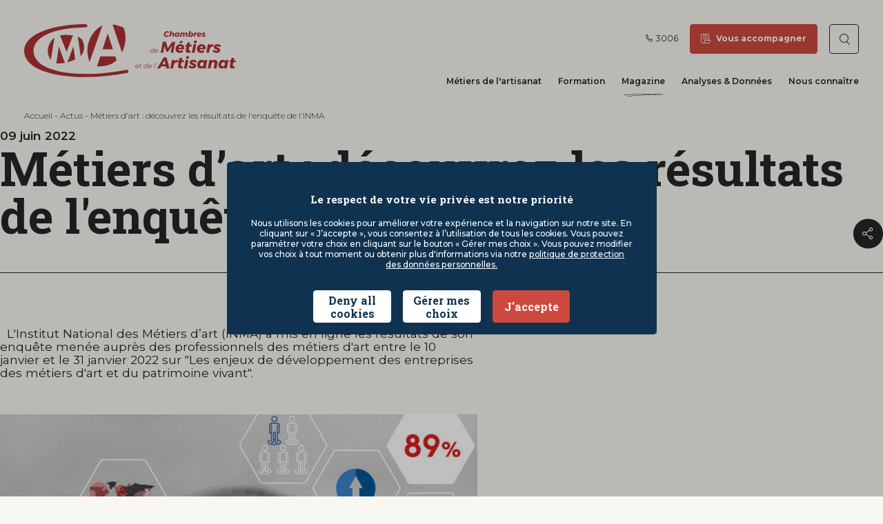

--- FILE ---
content_type: text/html; charset=UTF-8
request_url: https://www.artisanat.fr/magazine/actus/metiers-art-decouvrez-resultats-enquete-inma
body_size: 32629
content:
<!DOCTYPE html>
<html lang="fr" dir="ltr" prefix="og: https://ogp.me/ns#">
<head>
  <!-- Google Tag Manager -->
  <script>(function(w,d,s,l,i){w[l]=w[l]||[];w[l].push({'gtm.start':
        new Date().getTime(),event:'gtm.js'});var f=d.getElementsByTagName(s)[0],
      j=d.createElement(s),dl=l!='dataLayer'?'&l='+l:'';j.async=true;j.src=
      'https://www.googletagmanager.com/gtm.js?id='+i+dl;f.parentNode.insertBefore(j,f);
    })(window,document,'script','dataLayer','GTM-ND969VL');</script>
  <!-- End Google Tag Manager -->
  <meta charset="utf-8" />
<meta name="description" content="Métiers d’art : découvrez les résultats de l&#039;enquête de l&#039;INMA : Toute l&#039;actualité sur le site officiel des CMA (Chambres de Métiers et de l&#039;Artisanat)." />
<meta name="keywords" content="Métiers d’art : découvrez les résultats de l&#039;enquête de l&#039;INMA" />
<link rel="canonical" href="https://www.artisanat.fr/magazine/actus/metiers-art-decouvrez-resultats-enquete-inma" />
<meta property="og:site_name" content="Artisanat.fr" />
<meta property="og:type" content="Artisanat.fr" />
<meta property="og:url" content="https://www.artisanat.fr/magazine/actus/metiers-art-decouvrez-resultats-enquete-inma" />
<meta property="og:title" content="Métiers d’art : découvrez les résultats de l&#039;enquête de l&#039;INMA" />
<meta property="og:image" content="https://www.artisanat.fr/sites/default/files/medias/image/2022/11/vignette_site_3_0.jpg" />
<meta name="twitter:card" content="summary_large_image" />
<meta name="twitter:title" content="Métiers d’art : découvrez les résultats de l&#039;enquête de l&#039;INMA" />
<meta name="twitter:site" content="CMAFrance_" />
<meta name="twitter:description" content="Métiers d’art : découvrez les résultats de l&#039;enquête de l&#039;INMA" />
<meta name="twitter:image" content="https://www.artisanat.fr/sites/default/files/medias/image/2022/11/vignette_site_3_0.jpg" />
<meta name="Generator" content="Drupal 10 (https://www.drupal.org)" />
<meta name="MobileOptimized" content="width" />
<meta name="HandheldFriendly" content="true" />
<meta name="viewport" content="width=device-width, initial-scale=1.0" />
<link rel="icon" href="/themes/custom/artisanat/favicon.ico" type="image/vnd.microsoft.icon" />

  <title>Métiers d’art : découvrez les résultats de l&#039;enquête de l&#039;INMA | Artisanat.fr</title>
  <link rel="stylesheet" media="all" href="/sites/default/files/css/css_UvWV3EyfyztsfwfsnYOljdNPb8gBKPikQ8unpd1rUAc.css?delta=0&amp;language=fr&amp;theme=artisanat&amp;include=eJxVyUEOwyAMBdELUThS9BNbBAlsZBtFuX27atrlm4FFcwii1K47-svj7k1qwneIEj_cDh1DpSj5djWqHP4zrU4q_8zxMWMdLUwlTRiqYZ5eyNZEz0_JS-bae_OTKfntwaPscH4DQk5BkA" />
<link rel="stylesheet" media="all" href="//cdnjs.cloudflare.com/ajax/libs/font-awesome/4.7.0/css/font-awesome.min.css" />
<link rel="stylesheet" media="all" href="//static.opendatasoft.com/ods-widgets/latest-v2/ods-widgets.min.css" />
<link rel="stylesheet" media="all" href="/sites/default/files/css/css_3L_uKjnNrJs1s5EY_8tfIMxlA9s1RYqsBloVBt8JyFU.css?delta=3&amp;language=fr&amp;theme=artisanat&amp;include=eJxVyUEOwyAMBdELUThS9BNbBAlsZBtFuX27atrlm4FFcwii1K47-svj7k1qwneIEj_cDh1DpSj5djWqHP4zrU4q_8zxMWMdLUwlTRiqYZ5eyNZEz0_JS-bae_OTKfntwaPscH4DQk5BkA" />
<link rel="stylesheet" media="all" href="/sites/default/files/css/css__PJTYCdkgDjI1JINXKeZb47ZKVH5Denk-rsk2V5DqfA.css?delta=4&amp;language=fr&amp;theme=artisanat&amp;include=eJxVyUEOwyAMBdELUThS9BNbBAlsZBtFuX27atrlm4FFcwii1K47-svj7k1qwneIEj_cDh1DpSj5djWqHP4zrU4q_8zxMWMdLUwlTRiqYZ5eyNZEz0_JS-bae_OTKfntwaPscH4DQk5BkA" />
<link rel="stylesheet" media="print" href="/sites/default/files/css/css_RrztJk49iXzs-ZWF6GHqrrZO-dx54Wk8n2N2NDLSJcU.css?delta=5&amp;language=fr&amp;theme=artisanat&amp;include=eJxVyUEOwyAMBdELUThS9BNbBAlsZBtFuX27atrlm4FFcwii1K47-svj7k1qwneIEj_cDh1DpSj5djWqHP4zrU4q_8zxMWMdLUwlTRiqYZ5eyNZEz0_JS-bae_OTKfntwaPscH4DQk5BkA" />
<link rel="stylesheet" media="all" href="/sites/default/files/css/css_lh_YvtxnsJdXznXH9K5zTagsAUQO3695B3-j6B2sXQE.css?delta=6&amp;language=fr&amp;theme=artisanat&amp;include=eJxVyUEOwyAMBdELUThS9BNbBAlsZBtFuX27atrlm4FFcwii1K47-svj7k1qwneIEj_cDh1DpSj5djWqHP4zrU4q_8zxMWMdLUwlTRiqYZ5eyNZEz0_JS-bae_OTKfntwaPscH4DQk5BkA" />

  
</head>
<body class="path-node page-node-type-actualite">
<!-- Google Tag Manager (noscript) -->
<noscript><iframe src=https://www.googletagmanager.com/ns.html?id=GTM-ND969VL
                  height="0" width="0" style="display:none;visibility:hidden"></iframe></noscript>
<!-- End Google Tag Manager (noscript) -->
<a href="#main-content" class="visually-hidden focusable skip-link">
  Aller au contenu principal
</a>

  <div class="dialog-off-canvas-main-canvas" data-off-canvas-main-canvas>
    <div class="layout-container">

  <header role="banner">
      <div class="region region-header">
    <nav role="navigation" aria-labelledby="block-menutop-menu" id="block-menutop" class="block block-menu navigation menu--menu-top">
        
              <ul class="menu">
                    <li class="menu-item">
        <a href="tel:+3006" class="numero-telephone">3006</a>
              </li>
                <li class="menu-item">
        <a href="/nous-connaitre/vous-accompagner" data-drupal-link-system-path="landing/4">Vous accompagner</a>
              </li>
        </ul>
  


  </nav>
<div id="block-artisanatboutonverslarecherche" class="block block-artisanat-search block-artisanat-search-search-button">
  
    
      <div><a href="/recherche" title="Recherche"><span class="visually-hidden">Recherche</span>
</a></div>

  </div>
<div id="block-artisanatlogoheader" class="block block-artisanat-common block-artisanat-common-logos-header">
  
    
      <a href="/"><svg width="356" height="89" viewBox="0 0 356 89" fill="none" xmlns="http://www.w3.org/2000/svg">
  <g fill="#FFFFFF" class="logo_letter">
    <path fill-rule="evenodd" clip-rule="evenodd" d="M222.74 42.8984C222.139 42.8984 221.625 43.087 221.179 43.4472C220.733 43.8074 220.458 44.2877 220.321 44.888H224.575C224.575 44.2706 224.421 43.7903 224.095 43.4301C223.786 43.0699 223.323 42.8984 222.74 42.8984ZM220.27 45.4541V45.4884C220.27 46.1059 220.458 46.6033 220.819 46.9635C221.179 47.3409 221.676 47.5124 222.294 47.5124C222.654 47.5124 222.98 47.4609 223.306 47.3409C223.632 47.2208 223.906 47.0493 224.146 46.8263L224.506 47.3237C224.215 47.5981 223.872 47.7868 223.494 47.9412C223.117 48.0784 222.705 48.147 222.259 48.147C221.711 48.147 221.247 48.0441 220.836 47.8211C220.424 47.5981 220.098 47.2894 219.875 46.8949C219.652 46.5004 219.532 46.0373 219.532 45.5055C219.532 44.9052 219.669 44.3392 219.961 43.8589C220.235 43.3615 220.63 42.9841 221.127 42.6925C221.625 42.4181 222.156 42.2637 222.757 42.2637C223.529 42.2637 224.146 42.4867 224.592 42.9498C225.038 43.4129 225.261 44.0304 225.261 44.8023C225.261 44.991 225.244 45.2139 225.21 45.4712H220.27V45.4541ZM214.678 47.5295C215.124 47.5295 215.536 47.4095 215.913 47.1865C216.29 46.9463 216.582 46.6376 216.805 46.2431C217.028 45.8486 217.131 45.4026 217.131 44.9224C217.131 44.322 216.942 43.8417 216.582 43.4815C216.222 43.1042 215.741 42.9327 215.158 42.9327C214.712 42.9327 214.283 43.0527 213.906 43.2757C213.529 43.5158 213.22 43.8246 212.997 44.2191C212.774 44.6136 212.671 45.0596 212.671 45.5398C212.671 46.1402 212.86 46.6204 213.22 46.9807C213.597 47.3409 214.078 47.5295 214.678 47.5295ZM214.438 48.1642C213.94 48.1642 213.512 48.0613 213.134 47.8383C212.757 47.6153 212.448 47.3065 212.242 46.912C212.037 46.5175 211.934 46.0716 211.934 45.557C211.934 44.9395 212.071 44.3735 212.362 43.8761C212.637 43.3615 213.031 42.967 213.512 42.6754C213.992 42.3838 214.524 42.2294 215.107 42.2294C215.69 42.2294 216.187 42.3666 216.599 42.6582C217.011 42.9498 217.268 43.3443 217.405 43.8589L218.211 39.8452H218.949L217.302 48.0956H216.565L216.805 46.9635C216.53 47.3409 216.17 47.6153 215.776 47.8211C215.347 48.0613 214.918 48.1642 214.438 48.1642Z"/>
    <path fill-rule="evenodd" clip-rule="evenodd" d="M323.822 48.1646C322.467 48.1646 321.147 47.9244 319.877 47.4442C318.608 46.9639 317.545 46.3121 316.67 45.4716L318.608 42.6929C319.346 43.3619 320.152 43.8936 321.044 44.2881C321.936 44.6826 322.759 44.8884 323.531 44.8884C324.011 44.8884 324.406 44.8027 324.663 44.614C324.937 44.4253 325.075 44.168 325.075 43.8421C325.075 43.5677 324.903 43.3276 324.577 43.1217C324.251 42.9159 323.72 42.6758 322.999 42.4013C322.159 42.0754 321.455 41.7495 320.907 41.4579C320.34 41.1663 319.86 40.7547 319.466 40.2058C319.071 39.6741 318.865 39.0223 318.865 38.2504C318.865 37.3413 319.105 36.5352 319.569 35.8491C320.032 35.1458 320.701 34.6141 321.541 34.2196C322.382 33.8251 323.359 33.6364 324.457 33.6364C325.623 33.6364 326.79 33.8422 327.956 34.2539C329.123 34.6655 330.152 35.2316 331.078 35.9348L329.037 38.7135C328.231 38.1475 327.442 37.7015 326.635 37.3756C325.846 37.0497 325.16 36.8782 324.611 36.8782C324.234 36.8782 323.908 36.964 323.651 37.1527C323.394 37.3413 323.256 37.5643 323.256 37.8388C323.256 38.1132 323.428 38.3705 323.771 38.5763C324.114 38.7821 324.646 39.0223 325.349 39.3139C326.207 39.6569 326.91 39.9828 327.476 40.2916C328.042 40.6003 328.539 41.012 328.934 41.5437C329.346 42.0754 329.551 42.7272 329.551 43.5162C329.551 44.4253 329.311 45.2315 328.814 45.9176C328.334 46.6208 327.647 47.1526 326.773 47.5471C325.932 47.9759 324.937 48.1646 323.822 48.1646ZM313.154 36.0206C314.423 34.4254 316.052 33.6364 318.042 33.6364L317.493 37.9074C317.339 37.8902 317.116 37.8731 316.807 37.8731C315.658 37.8731 314.646 38.1818 313.788 38.7821C312.931 39.3996 312.365 40.1715 312.124 41.132L310.769 47.9587H306.104L308.934 33.7908H313.6L313.154 36.0206ZM300.752 39.6569C300.769 39.554 300.787 39.3825 300.787 39.1595C300.787 38.4906 300.581 37.976 300.186 37.5815C299.792 37.187 299.243 36.9983 298.557 36.9983C297.819 36.9983 297.167 37.2384 296.567 37.7358C295.967 38.2161 295.521 38.8679 295.212 39.6741H300.752V39.6569ZM298.282 33.6879C299.672 33.6879 300.89 33.9451 301.936 34.4769C302.982 35.0086 303.771 35.7462 304.337 36.6895C304.903 37.6329 305.178 38.7478 305.178 40.0343C305.178 40.6346 305.092 41.3379 304.92 42.1612H294.852C294.938 42.9674 295.246 43.5848 295.761 44.0137C296.293 44.4425 296.996 44.6655 297.888 44.6655C299.054 44.6655 300.135 44.2709 301.13 43.4819L303.462 46.0205C301.884 47.4442 299.963 48.1646 297.699 48.1646C296.19 48.1646 294.886 47.9073 293.771 47.3755C292.656 46.8438 291.782 46.1063 291.181 45.1286C290.564 44.1509 290.272 43.0188 290.272 41.7324C290.272 40.2058 290.615 38.8508 291.301 37.6158C291.987 36.398 292.948 35.4374 294.166 34.7342C295.384 34.0309 296.773 33.6879 298.282 33.6879ZM288.214 27.3071C288.848 27.3071 289.346 27.4958 289.706 27.8732C290.066 28.2505 290.255 28.7479 290.255 29.3483C290.255 30.1716 289.963 30.8577 289.38 31.4237C288.797 31.9898 288.077 32.2814 287.253 32.2814C286.636 32.2814 286.156 32.0927 285.795 31.7153C285.435 31.338 285.246 30.8405 285.246 30.2402C285.246 29.4169 285.538 28.7308 286.121 28.1648C286.687 27.5816 287.391 27.3071 288.214 27.3071ZM289.26 33.8251L286.464 47.993H281.799L284.629 33.8251H289.26ZM276.482 43.1217C276.447 43.2589 276.43 43.4476 276.43 43.6706C276.43 43.9622 276.499 44.168 276.619 44.2881C276.756 44.4082 276.962 44.4425 277.236 44.4253C277.768 44.4253 278.42 44.2366 279.192 43.8764L279.689 47.3412C279.14 47.6157 278.54 47.8387 277.837 47.9759C277.15 48.1303 276.464 48.1989 275.813 48.1989C274.543 48.1989 273.531 47.873 272.777 47.2212C272.022 46.5694 271.645 45.6775 271.645 44.5454C271.645 44.1852 271.679 43.825 271.747 43.4991L272.931 37.6158H271.01L271.61 34.5283H273.566L274.355 30.6004H278.986L278.197 34.5283H281.867L281.267 37.6158H277.579L276.482 43.1217ZM263.514 27.8046L267.356 29.2625L263.566 32.2814L260.375 32.0241L263.514 27.8046ZM264.852 39.6569C264.869 39.554 264.886 39.3825 264.886 39.1595C264.886 38.4906 264.681 37.976 264.286 37.5815C263.892 37.187 263.343 36.9983 262.657 36.9983C261.919 36.9983 261.267 37.2384 260.667 37.7358C260.067 38.2161 259.621 38.8679 259.312 39.6741H264.852V39.6569ZM262.382 33.6879C263.772 33.6879 264.989 33.9451 266.036 34.4769C267.082 35.0086 267.871 35.7462 268.437 36.6895C269.003 37.6329 269.277 38.7478 269.277 40.0343C269.277 40.6346 269.192 41.3379 269.02 42.1612H258.969C259.055 42.9674 259.363 43.5848 259.878 44.0137C260.41 44.4425 261.113 44.6655 262.005 44.6655C263.171 44.6655 264.252 44.2709 265.247 43.4819L267.579 46.0205C266.001 47.4442 264.08 48.1646 261.816 48.1646C260.307 48.1646 259.003 47.9073 257.888 47.3755C256.773 46.8438 255.899 46.1063 255.298 45.1286C254.681 44.1509 254.389 43.0188 254.389 41.7324C254.389 40.2058 254.732 38.8508 255.418 37.6158C256.104 36.398 257.065 35.4374 258.283 34.7342C259.501 34.0309 260.873 33.6879 262.382 33.6879ZM248.935 29.6227H254.115L250.547 47.9759H246.327L248.626 36.1921L241.919 46.1406H238.849L236.053 36.1578L233.755 47.9587H229.535L233.103 29.6056H238.266L241.508 40.4802L248.935 29.6227Z"/>
    <path fill-rule="evenodd" clip-rule="evenodd" d="M222.931 65.4024C223.051 65.4024 223.154 65.4367 223.24 65.5225C223.326 65.6082 223.377 65.7111 223.377 65.8312C223.377 65.917 223.36 66.0027 223.343 66.0542C223.326 66.1057 223.274 66.2086 223.206 66.3286L222.537 67.5465H222.091L222.64 66.3458C222.485 66.26 222.4 66.1228 222.4 65.9341C222.4 65.7969 222.451 65.6768 222.554 65.5739C222.657 65.4539 222.777 65.4024 222.931 65.4024ZM220.822 65.4024L219.175 73.6528H218.437L220.084 65.4024H220.822ZM211.851 68.4212C211.251 68.4212 210.736 68.6099 210.29 68.9701C209.844 69.3303 209.57 69.8106 209.432 70.4109H213.686C213.686 69.7934 213.532 69.3132 213.206 68.953C212.88 68.5928 212.434 68.4212 211.851 68.4212ZM209.364 70.9941V71.0284C209.364 71.6459 209.552 72.1433 209.913 72.5035C210.273 72.8637 210.77 73.0524 211.388 73.0524C211.748 73.0524 212.074 73.001 212.4 72.8809C212.726 72.7608 213 72.5893 213.24 72.3663L213.6 72.8637C213.309 73.1382 212.966 73.3269 212.588 73.4812C212.211 73.6184 211.799 73.6871 211.353 73.6871C210.805 73.6871 210.341 73.5841 209.93 73.3612C209.518 73.1382 209.192 72.8294 208.969 72.4349C208.746 72.0404 208.626 71.5773 208.626 71.0456C208.626 70.4452 208.763 69.8792 209.055 69.3989C209.329 68.9015 209.724 68.5242 210.221 68.2326C210.719 67.9581 211.251 67.8038 211.851 67.8038C212.623 67.8038 213.24 68.0267 213.686 68.4899C214.132 68.953 214.355 69.5705 214.355 70.3423C214.355 70.531 214.338 70.754 214.304 71.0113H209.364V70.9941ZM203.789 73.0696C204.235 73.0696 204.647 72.9495 205.024 72.7265C205.402 72.4864 205.693 72.1776 205.916 71.7831C206.139 71.3886 206.242 70.9427 206.242 70.4624C206.242 69.8621 206.053 69.3818 205.693 69.0216C205.333 68.6614 204.853 68.4727 204.27 68.4727C203.824 68.4727 203.395 68.5928 203.017 68.8158C202.64 69.0559 202.331 69.3646 202.108 69.7591C201.885 70.1536 201.782 70.5996 201.782 71.0799C201.782 71.6802 201.971 72.1605 202.331 72.5207C202.691 72.8809 203.189 73.0696 203.789 73.0696ZM203.549 73.7042C203.052 73.7042 202.623 73.6013 202.246 73.3783C201.868 73.1553 201.559 72.8466 201.354 72.4521C201.148 72.0576 201.045 71.6116 201.045 71.097C201.045 70.4795 201.182 69.9135 201.474 69.4161C201.748 68.9015 202.143 68.507 202.623 68.2154C203.103 67.9238 203.635 67.7694 204.218 67.7694C204.801 67.7694 205.299 67.9067 205.71 68.1983C206.122 68.4899 206.379 68.8844 206.516 69.3989L207.323 65.3853H208.06L206.414 73.6356H205.676L205.916 72.5035C205.642 72.8809 205.281 73.1553 204.887 73.3612C204.458 73.6013 204.012 73.7042 203.549 73.7042ZM194.99 71.9547C194.956 72.0919 194.939 72.2291 194.939 72.3663C194.939 72.5893 194.99 72.7437 195.093 72.8466C195.196 72.9495 195.35 73.001 195.556 73.001C195.882 72.9838 196.242 72.8809 196.585 72.6751L196.74 73.2754C196.294 73.5498 195.848 73.6871 195.385 73.7042C195.007 73.7042 194.716 73.6013 194.493 73.3955C194.27 73.1896 194.167 72.898 194.167 72.5207C194.167 72.3835 194.184 72.2119 194.218 72.0233L194.904 68.5928H194.064L194.167 68.0096H195.007L195.316 66.5173H196.053L195.745 68.0096H197.631L197.529 68.5928H195.642L194.99 71.9547ZM190.256 68.4212C189.656 68.4212 189.141 68.6099 188.695 68.9701C188.249 69.3303 187.975 69.8106 187.837 70.4109H192.091C192.091 69.7934 191.937 69.3132 191.611 68.953C191.285 68.5928 190.839 68.4212 190.256 68.4212ZM187.769 70.9941V71.0284C187.769 71.6459 187.957 72.1433 188.318 72.5035C188.678 72.8637 189.175 73.0524 189.793 73.0524C190.153 73.0524 190.479 73.001 190.805 72.8809C191.131 72.7608 191.405 72.5893 191.645 72.3663L192.005 72.8637C191.714 73.1382 191.371 73.3269 190.993 73.4812C190.616 73.6184 190.204 73.6871 189.759 73.6871C189.21 73.6871 188.746 73.5841 188.335 73.3612C187.923 73.1382 187.597 72.8294 187.374 72.4349C187.151 72.0404 187.031 71.5773 187.031 71.0456C187.031 70.4452 187.168 69.8792 187.46 69.3989C187.735 68.9015 188.129 68.5242 188.626 68.2326C189.124 67.9581 189.656 67.8038 190.256 67.8038C191.028 67.8038 191.645 68.0267 192.091 68.4899C192.537 68.953 192.76 69.5705 192.76 70.3423C192.76 70.531 192.743 70.754 192.709 71.0113H187.769V70.9941Z"/>
    <path fill-rule="evenodd" clip-rule="evenodd" d="M350.596 69.296C350.561 69.4333 350.544 69.6219 350.544 69.8449C350.544 70.1365 350.613 70.3423 350.733 70.4624C350.87 70.5825 351.076 70.6168 351.35 70.5996C351.882 70.5996 352.534 70.411 353.306 70.0508L353.803 73.5156C353.254 73.79 352.654 74.013 351.951 74.1502C351.264 74.3046 350.578 74.3732 349.927 74.3732C348.657 74.3732 347.645 74.0473 346.891 73.3955C346.136 72.7437 345.759 71.8518 345.759 70.7197C345.759 70.3595 345.793 69.9993 345.861 69.6734L347.045 63.7901H345.107L345.707 60.7026H347.662L348.451 56.7747H353.083L352.294 60.7026H355.964L355.364 63.7901H351.676L350.596 69.296ZM333.923 70.7712C334.575 70.7712 335.175 70.5825 335.724 70.2223C336.29 69.8621 336.719 69.3647 337.045 68.73C337.371 68.0954 337.525 67.4093 337.525 66.6546C337.525 65.7626 337.285 65.0594 336.805 64.5277C336.325 63.9959 335.69 63.7215 334.884 63.7215C334.232 63.7215 333.632 63.9102 333.083 64.2875C332.534 64.6649 332.105 65.1623 331.779 65.7969C331.453 66.4316 331.299 67.1005 331.299 67.8381C331.299 68.73 331.539 69.4333 332.019 69.965C332.5 70.4967 333.134 70.7712 333.923 70.7712ZM332.122 74.356C331.059 74.356 330.098 74.0987 329.275 73.567C328.435 73.0353 327.783 72.3149 327.32 71.3715C326.857 70.4281 326.634 69.3475 326.634 68.1297C326.634 66.586 326.959 65.1966 327.611 63.9445C328.263 62.6923 329.172 61.6975 330.304 60.9599C331.453 60.2224 332.706 59.8622 334.095 59.8622C336.222 59.8622 337.697 60.7026 338.486 62.3836L338.949 60.0337H343.58L340.784 74.2017H336.119L336.462 72.5207C335.227 73.7385 333.769 74.356 332.122 74.356ZM320.167 59.8279C321.659 59.8279 322.826 60.2567 323.7 61.0972C324.575 61.9376 325.004 63.0525 325.004 64.4419C325.004 64.9565 324.953 65.4024 324.867 65.7969L323.186 74.1674H318.52L320.064 66.4659C320.116 66.2257 320.15 66.0028 320.15 65.7798C320.15 65.1451 319.961 64.6649 319.601 64.3047C319.241 63.9445 318.726 63.7729 318.074 63.7729C317.285 63.7729 316.582 64.0645 315.965 64.6649C315.347 65.2652 314.936 66.0199 314.747 66.9633L313.306 74.1674H308.641L311.436 59.9994H316.102L315.742 61.8862C316.908 60.514 318.383 59.8279 320.167 59.8279ZM298.229 70.7712C298.881 70.7712 299.481 70.5825 300.03 70.2223C300.596 69.8621 301.025 69.3647 301.351 68.73C301.677 68.0954 301.831 67.4093 301.831 66.6546C301.831 65.7626 301.591 65.0594 301.111 64.5277C300.63 63.9959 299.996 63.7215 299.19 63.7215C298.538 63.7215 297.937 63.9102 297.389 64.2875C296.84 64.6649 296.394 65.1623 296.085 65.7969C295.759 66.4316 295.605 67.1005 295.605 67.8381C295.605 68.73 295.845 69.4333 296.325 69.965C296.805 70.4967 297.44 70.7712 298.229 70.7712ZM296.428 74.356C295.365 74.356 294.404 74.0987 293.581 73.567C292.74 73.0353 292.088 72.3149 291.625 71.3715C291.162 70.4281 290.939 69.3475 290.939 68.1297C290.939 66.586 291.265 65.1966 291.917 63.9445C292.569 62.6923 293.478 61.6975 294.61 60.9599C295.759 60.2224 297.011 59.8622 298.401 59.8622C300.527 59.8622 302.003 60.7026 302.792 62.3836L303.255 60.0337H307.886L305.09 74.2017H300.425L300.768 72.5207C299.533 73.7385 298.092 74.356 296.428 74.356ZM283.255 74.356C281.9 74.356 280.579 74.1159 279.31 73.6356C278.041 73.1554 276.977 72.5036 276.102 71.6631L278.041 68.8844C278.778 69.5533 279.584 70.0851 280.476 70.4796C281.368 70.8741 282.191 71.0799 282.963 71.0799C283.444 71.0799 283.838 70.9941 284.095 70.8055C284.37 70.6168 284.507 70.3595 284.507 70.0336C284.507 69.7592 284.335 69.519 284.01 69.3132C283.684 69.1074 283.152 68.8672 282.432 68.5928C281.591 68.2669 280.888 67.941 280.339 67.6494C279.773 67.3578 279.293 66.9462 278.898 66.3973C278.504 65.8655 278.298 65.2138 278.298 64.4419C278.298 63.5328 278.538 62.7266 279.001 62.0405C279.464 61.3373 280.133 60.8056 280.974 60.4111C281.814 60.0337 282.792 59.8279 283.89 59.8279C285.056 59.8279 286.222 60.0337 287.389 60.4454C288.555 60.857 289.584 61.4231 290.51 62.1263L288.469 64.905C287.663 64.339 286.874 63.893 286.068 63.5671C285.279 63.2412 284.593 63.0697 284.044 63.0697C283.667 63.0697 283.341 63.1555 283.083 63.3441C282.826 63.5328 282.689 63.7558 282.689 64.0302C282.689 64.3047 282.86 64.562 283.203 64.7678C283.546 64.9736 284.078 65.2138 284.781 65.5053C285.639 65.8484 286.342 66.1743 286.908 66.483C287.474 66.7918 287.972 67.2034 288.366 67.7352C288.778 68.2669 288.984 68.9187 288.984 69.7077C288.984 70.6168 288.744 71.423 288.246 72.1091C287.766 72.8123 287.08 73.344 286.205 73.7385C285.33 74.133 284.37 74.356 283.255 74.356ZM275.159 53.4814C275.794 53.4814 276.291 53.6701 276.651 54.0475C277.011 54.4248 277.2 54.9223 277.2 55.5226C277.2 56.3459 276.908 57.032 276.325 57.598C275.742 58.1641 275.022 58.4557 274.198 58.4557C273.581 58.4557 273.101 58.267 272.74 57.8896C272.38 57.5123 272.192 57.0149 272.192 56.4145C272.192 55.5912 272.483 54.9051 273.066 54.3391C273.632 53.773 274.336 53.4814 275.159 53.4814ZM276.205 59.9994L273.409 74.1674H268.744L271.574 59.9994H276.205ZM263.427 69.296C263.392 69.4333 263.375 69.6219 263.375 69.8449C263.375 70.1365 263.444 70.3423 263.564 70.4624C263.701 70.5825 263.907 70.6168 264.181 70.5996C264.713 70.5996 265.365 70.411 266.137 70.0508L266.634 73.5156C266.085 73.79 265.485 74.013 264.782 74.1502C264.096 74.3046 263.409 74.3732 262.758 74.3732C261.488 74.3732 260.476 74.0473 259.722 73.3955C258.967 72.7437 258.59 71.8518 258.59 70.7197C258.59 70.3595 258.624 69.9993 258.692 69.6734L259.876 63.7901H257.938L258.538 60.7026H260.494L261.283 56.7747H265.914L265.125 60.7026H268.795L268.195 63.7901H264.507L263.427 69.296ZM252.809 62.2121C254.078 60.6169 255.708 59.8279 257.698 59.8279L257.149 64.0988C256.994 64.0817 256.771 64.0645 256.463 64.0645C255.313 64.0645 254.301 64.3733 253.444 64.9736C252.586 65.5911 252.02 66.363 251.78 67.3235L250.425 74.1502H245.76L248.59 59.9822H253.255L252.809 62.2121ZM232.346 67.2549H237.475L236.034 60.5997L232.346 67.2549ZM238.984 74.1674L238.281 70.9255H230.322L228.521 74.1674H223.633L234.559 55.8142H239.482L244.147 74.1674H238.984Z"/>
    <path fill-rule="evenodd" clip-rule="evenodd" d="M301.576 21.2692C300.889 21.2692 300.238 21.1492 299.603 20.909C298.968 20.6689 298.437 20.343 298.008 19.9142L298.968 18.5248C299.329 18.8507 299.74 19.1252 300.186 19.331C300.632 19.5368 301.044 19.6397 301.438 19.6397C301.679 19.6397 301.867 19.5883 302.004 19.5025C302.142 19.4168 302.21 19.2795 302.21 19.108C302.21 18.9708 302.124 18.8507 301.953 18.7478C301.781 18.6449 301.524 18.5248 301.164 18.3876C300.752 18.2161 300.392 18.0617 300.118 17.9245C299.843 17.7701 299.603 17.5643 299.397 17.307C299.191 17.0326 299.088 16.7238 299.088 16.3293C299.088 15.8834 299.209 15.4717 299.449 15.1286C299.689 14.7856 300.015 14.5112 300.444 14.3225C300.872 14.1338 301.353 14.0309 301.901 14.0309C302.485 14.0309 303.068 14.1338 303.651 14.3396C304.234 14.5455 304.749 14.8199 305.212 15.1801L304.183 16.5695C303.788 16.295 303.377 16.072 302.982 15.9005C302.588 15.729 302.245 15.6432 301.97 15.6432C301.781 15.6432 301.61 15.6947 301.49 15.7804C301.353 15.8662 301.301 15.9863 301.301 16.1235C301.301 16.2607 301.387 16.3808 301.558 16.4837C301.73 16.5866 301.987 16.7067 302.347 16.8439C302.776 17.0154 303.136 17.1869 303.411 17.3413C303.703 17.4957 303.943 17.7015 304.148 17.976C304.354 18.2504 304.457 18.5763 304.457 18.9708C304.457 19.4168 304.337 19.8284 304.097 20.1715C303.857 20.5145 303.514 20.789 303.068 20.9776C302.622 21.1835 302.124 21.2692 301.576 21.2692ZM295.744 17.0154C295.761 16.964 295.761 16.8782 295.761 16.7581C295.761 16.4322 295.658 16.1578 295.452 15.9691C295.246 15.7804 294.989 15.6775 294.646 15.6775C294.286 15.6775 293.943 15.7976 293.651 16.0377C293.36 16.2779 293.119 16.6038 292.965 16.9983H295.744V17.0154ZM294.509 14.0309C295.212 14.0309 295.812 14.1681 296.327 14.4254C296.842 14.6827 297.253 15.06 297.528 15.5231C297.802 16.0034 297.939 16.5523 297.939 17.1869C297.939 17.4785 297.888 17.8387 297.802 18.2504H292.794C292.845 18.6449 292.982 18.9536 293.257 19.1766C293.514 19.3996 293.874 19.5025 294.32 19.5025C294.903 19.5025 295.452 19.3138 295.95 18.9193L297.116 20.1886C296.327 20.909 295.366 21.2692 294.234 21.2692C293.48 21.2692 292.828 21.132 292.279 20.8747C291.713 20.6174 291.284 20.2401 290.975 19.7427C290.667 19.2624 290.512 18.6792 290.512 18.0446C290.512 17.2899 290.684 16.6038 291.027 15.9863C291.37 15.3688 291.85 14.8885 292.468 14.5455C293.068 14.2024 293.754 14.0309 294.509 14.0309ZM288.197 15.1973C288.831 14.4082 289.655 14.0137 290.649 14.0137L290.375 16.1406C290.289 16.1235 290.186 16.1235 290.032 16.1235C289.449 16.1235 288.951 16.2779 288.523 16.5866C288.094 16.8953 287.819 17.2899 287.699 17.7701L287.013 21.1835H284.68L286.087 14.0995H288.42L288.197 15.1973ZM280.512 15.8147C280.186 15.8147 279.895 15.9005 279.603 16.0892C279.329 16.2779 279.106 16.5351 278.934 16.8439C278.78 17.1526 278.694 17.4957 278.694 17.873C278.694 18.319 278.814 18.6792 279.054 18.9365C279.295 19.2109 279.62 19.331 280.015 19.331C280.341 19.331 280.632 19.2452 280.907 19.0566C281.181 18.8679 281.404 18.6277 281.559 18.3019C281.713 17.9931 281.799 17.6501 281.799 17.2727C281.799 16.8267 281.679 16.4665 281.439 16.1921C281.233 15.952 280.924 15.8147 280.512 15.8147ZM281.421 14.0309C281.97 14.0309 282.433 14.1681 282.862 14.4254C283.274 14.6827 283.6 15.06 283.823 15.5231C284.046 15.9863 284.166 16.5351 284.166 17.1526C284.166 17.9245 283.994 18.6278 283.668 19.2624C283.343 19.897 282.897 20.3945 282.313 20.7547C281.747 21.1149 281.113 21.3035 280.427 21.3035C279.895 21.3035 279.449 21.2006 279.089 20.9776C278.711 20.7718 278.437 20.4459 278.231 20.0343L277.991 21.1835H275.675L277.596 11.4752H279.929L279.243 14.9571C279.552 14.6655 279.895 14.4254 280.255 14.271C280.615 14.1166 281.027 14.0309 281.421 14.0309ZM272.502 14.0137C273.24 14.0137 273.84 14.2196 274.269 14.6484C274.698 15.0772 274.921 15.6261 274.921 16.3122C274.921 16.5695 274.903 16.7924 274.852 16.9983L274.012 21.1835H271.696L272.451 17.3413C272.485 17.2041 272.485 17.084 272.485 16.9811C272.485 16.6724 272.399 16.4322 272.211 16.2607C272.022 16.0892 271.782 15.9863 271.456 15.9863C271.078 15.9863 270.718 16.1406 270.41 16.4322C270.101 16.7238 269.895 17.1183 269.809 17.5814L269.089 21.1835H266.756L267.528 17.3413C267.562 17.2212 267.562 17.1012 267.562 16.9983C267.562 16.6895 267.476 16.4322 267.288 16.2607C267.099 16.0892 266.859 15.9863 266.533 15.9863C266.139 15.9863 265.796 16.1406 265.487 16.4322C265.178 16.7238 264.972 17.1183 264.886 17.5814L264.166 21.1835H261.833L263.24 14.0995H265.573L265.384 15.0429C265.95 14.3568 266.687 14.0137 267.579 14.0137C268.18 14.0137 268.677 14.1509 269.072 14.4254C269.483 14.6998 269.758 15.0772 269.895 15.5575C270.581 14.5283 271.456 14.0137 272.502 14.0137ZM256.602 19.4854C256.928 19.4854 257.219 19.3996 257.511 19.2109C257.785 19.0223 258.008 18.7821 258.18 18.4562C258.334 18.1475 258.42 17.8044 258.42 17.4271C258.42 16.9811 258.3 16.6209 258.06 16.3636C257.82 16.0892 257.494 15.9691 257.099 15.9691C256.773 15.9691 256.482 16.0549 256.207 16.2436C255.933 16.4322 255.71 16.6895 255.555 16.9983C255.401 17.307 255.315 17.6501 255.315 18.0274C255.315 18.4734 255.435 18.8336 255.676 19.0909C255.899 19.3482 256.207 19.4854 256.602 19.4854ZM255.693 21.2692C255.161 21.2692 254.681 21.132 254.269 20.8747C253.857 20.6174 253.531 20.2401 253.291 19.777C253.068 19.3138 252.948 18.765 252.948 18.1475C252.948 17.3756 253.12 16.6895 253.446 16.0549C253.772 15.4202 254.218 14.9228 254.801 14.5626C255.367 14.2024 256.001 14.0137 256.688 14.0137C257.751 14.0137 258.489 14.4254 258.883 15.2659L259.123 14.0823H261.439L260.032 21.1663H257.7L257.871 20.3258C257.254 20.9605 256.533 21.2692 255.693 21.2692ZM249.724 14.0137C250.461 14.0137 251.062 14.2196 251.49 14.6484C251.936 15.0772 252.159 15.6432 252.159 16.3293C252.159 16.518 252.142 16.741 252.091 16.9811L251.233 21.1663H248.917L249.672 17.3242C249.706 17.2041 249.706 17.084 249.706 16.9811C249.706 16.6724 249.621 16.4151 249.432 16.2436C249.243 16.072 249.003 15.9691 248.677 15.9691C248.283 15.9691 247.94 16.1235 247.631 16.4151C247.322 16.7067 247.116 17.1012 247.031 17.5643L246.31 21.1663H243.978L245.881 11.458H248.231L247.528 15.0257C248.094 14.3568 248.832 14.0137 249.724 14.0137ZM240.273 11.8697C240.959 11.8697 241.61 12.0069 242.245 12.2985C242.88 12.5901 243.412 12.9674 243.823 13.4648L242.245 15.1458C241.988 14.7684 241.662 14.4768 241.285 14.2539C240.907 14.0309 240.513 13.928 240.101 13.928C239.604 13.928 239.141 14.0652 238.712 14.3225C238.283 14.5798 237.94 14.9228 237.7 15.3688C237.442 15.8147 237.322 16.295 237.322 16.8267C237.322 17.2727 237.425 17.6844 237.614 18.0617C237.803 18.4219 238.077 18.7135 238.42 18.9193C238.763 19.1252 239.141 19.2281 239.569 19.2281C239.947 19.2281 240.341 19.1252 240.787 18.9365C241.216 18.7478 241.61 18.4905 241.971 18.1475L243.223 19.6569C242.674 20.1886 242.039 20.6003 241.319 20.909C240.598 21.2178 239.912 21.3721 239.243 21.3721C238.403 21.3721 237.648 21.1835 236.979 20.8061C236.31 20.4288 235.796 19.9142 235.436 19.2624C235.075 18.6106 234.887 17.8559 234.887 17.0326C234.887 16.072 235.127 15.1973 235.607 14.4082C236.087 13.6192 236.739 13.0017 237.563 12.5558C238.386 12.0926 239.295 11.8697 240.273 11.8697Z"/>
  </g>
  <g fill="#FFFFFF" class="logo_symbol">
    <path fill-rule="evenodd" clip-rule="evenodd" d="M153.103 54.0479H128.095L122.469 70.6172C122.469 70.6172 142.263 73.1043 155.419 60.6687L153.103 54.0479Z"/>
    <path fill-rule="evenodd" clip-rule="evenodd" d="M106.312 44.6138C106.312 51.2518 107.65 57.5983 110.035 63.3615L131.784 1.81836C116.638 9.96579 106.312 26.072 106.312 44.6138Z"/>
    <path fill-rule="evenodd" clip-rule="evenodd" d="M166.876 5.90028C161.61 3.22449 154.492 1.21765 148.746 0.583008H148.574L164.457 47.2035C169.157 38.7645 173.668 20.7029 166.876 5.90028Z"/>
    <path fill-rule="evenodd" clip-rule="evenodd" d="M82.8296 37.2554C82.3665 38.4904 74.8366 58.4387 72.7268 63.979C76.9463 62.8297 81.3373 61.2174 85.7798 59.1248C84.7335 51.389 82.9668 38.336 82.8296 37.2554ZM54.082 65.5055C58.3187 66.123 63.1729 65.9172 68.3872 64.9052C67.1694 61.5605 58.799 38.5933 58.3187 37.2725C57.6498 41.6464 57.4096 43.4989 54.082 65.5055Z"/>
    <path fill-rule="evenodd" clip-rule="evenodd" d="M50.9777 22.9673C48.7136 24.511 44.9744 27.8214 42.1099 34.1679C36.8612 45.8144 41.7497 55.8143 44.6828 60.2568L50.9777 22.9673Z"/>
    <path fill-rule="evenodd" clip-rule="evenodd" d="M60.3086 19.1765C62.7786 25.3 70.9431 45.5399 71.372 46.5862C71.7836 45.5056 79.8281 24.6996 82.058 18.9192C73.1215 17.5299 65.2142 17.7529 60.3086 19.1765Z"/>
    <path fill-rule="evenodd" clip-rule="evenodd" d="M99.8264 32.1953C98.3684 26.5865 95.6068 22.8129 90.1523 21.0977L95.0237 53.413C101.696 47.0322 101.284 37.787 99.8264 32.1953Z"/>
    <path fill-rule="evenodd" clip-rule="evenodd" d="M105.934 83.4996C48.6959 83.4996 15.8146 68.4225 15.8146 45.0437C15.8146 21.7506 46.8092 7.03377 98.3181 5.35282C99.7589 5.30137 101.783 5.26706 104.39 5.23276C105.505 5.2156 106.38 4.30652 106.363 3.20876C106.363 3.00293 106.328 2.7971 106.26 2.59127C105.728 1.03039 104.253 -0.0159078 102.606 0.0183972C100.531 0.0527022 98.9184 0.0870072 97.7349 0.121312C36.6034 2.00809 0 20.7043 0 44.9065C0 75.4379 49.6565 88.8512 101.2 88.8512C123.841 88.8512 147.889 86.5013 173.309 81.8015C174.63 81.5614 175.504 80.2921 175.264 78.9542C175.247 78.8341 175.213 78.7312 175.178 78.6111C174.664 77.0846 173.103 76.1755 171.525 76.4842C146.911 81.1668 125.059 83.4996 105.934 83.4996Z"/>
    <path fill-rule="evenodd" clip-rule="evenodd" d="M131.781 42.2294H149.191L140.546 15.5059L131.781 42.2294Z"/>
  </g>
</svg>
</a>
  </div>
<div id="block-artisanatmenuheader" class="block block-artisanat-common block-artisanat-common-menu-header">
  
    
      <nav id="block-menu-principal" class="block block-menu-principal" role="navigation" aria-label="Menu principal"><div class="item-list"><ul><li><a href="/" class="link-lvl-1">Métiers de l&#039;artisanat</a><div class="submenu"><div class="col-left"><div class="description"><p><strong>4 grands secteurs<br />
250 métiers,&nbsp;</strong><br />
une infinité de vocations...</p>
</div>
</div>
<div class="col-right"><div class="link-lvl2"><span class="nolink">Secteurs</span><div class="link-lvl3"><div class="item-list"><ul><li><a href="/metiers/alimentation">Alimentation</a></li><li><a href="/metiers/batiment">Bâtiment</a></li><li><a href="/metiers/fabrication">Fabrication</a></li><li><a href="/metiers/services">Services</a></li></ul></div></div>
</div>
<div class="link-lvl2"><span class="nolink">Focus sur</span><div class="link-lvl3"><div class="item-list"><ul><li><a href="/metiers/trophees-artisanat">Les trophées de l’artisanat</a></li><li><a href="/metiers/labels-qualifications">Labels et qualifications artisanales</a></li></ul></div></div>
</div>
<div class="rebond"><article class="format-full">
  
            <div class="field field--name-title field--type-string field--label-hidden field__item">Besoin d&#039;inspiration ?</div>
      
            <div class="clearfix text-formatted field field--name-field-texte-formate-long field--type-text-long field--label-hidden field__item"><p>Découvrez le métier qui vous ressemble avec notre quiz</p>
</div>
      
            <div class="field field--name-field-reference-media field--type-entity-reference field--label-hidden field__item"><article class="media media--type-image media--view-mode-visuel-rebond-menu">
  
      
            <div class="field field--name-field-media-image field--type-image field--label-hidden field__item">  <img loading="lazy" src="/sites/default/files/styles/desktop_visuel_rebond_menu/public/medias/image/2022/09/Artisan-Fleuriste.jpg?h=4a883331&amp;itok=t5vo887k" width="320" height="300" alt="Artisane fleuriste réalisant un bouquet" class="image-style-desktop-visuel-rebond-menu" />


</div>
      
  </article>
</div>
      
            <div class="field field--name-field-lien field--type-link field--label-hidden field__item"><a href="/trouvez-metier-dans-artisanat">Découvrir</a></div>
      </article>
</div>
</div>
</div>
</li><li><a href="/" class="link-lvl-1">Formation</a><div class="submenu"><div class="col-left"><div class="description"><p><strong>Formez-vous</strong><br>et <strong>développez</strong><br><strong>vos compétences</strong><br>avec le réseau<br>des CMA !</p></div>
</div>
<div class="col-right"><div class="link-lvl2"><span class="nolink">Formation</span><div class="link-lvl3"><div class="item-list"><ul><li><a href="/formation/trouver-sa-voie">Trouver sa voie</a></li><li><a href="/formation/devenir-apprenti">Devenir apprenti</a></li><li><a href="/formation/renforcer-sa-formation">Renforcer sa formation</a></li><li><a href="/formation/entamer-reconversion">Entamer une reconversion</a></li><li><a href="/e-formation-0">Découvrir nos formations</a></li><li><a href="/formation/nos-centres-formation">Nos centres de formation</a></li></ul></div></div>
</div>
<div class="rebond"><article class="format-full">
  
            <div class="field field--name-title field--type-string field--label-hidden field__item">Portes ouvertes CMA Formation</div>
      
            <div class="clearfix text-formatted field field--name-field-texte-formate-long field--type-text-long field--label-hidden field__item"><p>Le 24 janvier 2026, rejoignez nous pour trouver votre voie</p>
</div>
      
            <div class="field field--name-field-reference-media field--type-entity-reference field--label-hidden field__item"><article class="media media--type-image media--view-mode-visuel-rebond-menu">
  
      
            <div class="field field--name-field-media-image field--type-image field--label-hidden field__item">  <img loading="lazy" src="/sites/default/files/styles/desktop_visuel_rebond_menu/public/medias/image/2025/12/Capture%20d%E2%80%99e%CC%81cran%202025-12-02%20a%CC%80%2015.51.17.png?h=c7728946&amp;itok=Jx-5HTpA" width="320" height="300" alt="métiers CMA formation" class="image-style-desktop-visuel-rebond-menu" />


</div>
      
  </article>
</div>
      
            <div class="field field--name-field-lien field--type-link field--label-hidden field__item"><a href="https://artisanat.fr/JPO">Inscrivez vous</a></div>
      </article>
</div>
</div>
</div>
</li><li><a href="/" class="link-lvl-1 is-active">Magazine</a><div class="submenu"><div class="col-left"><div class="description"><p><strong>Restez informés et partagez au quotidien</strong></p>

<p>la vie de l'entreprise artisanale</p>
</div>
</div>
<div class="col-right"><div class="link-lvl2"><span class="nolink">Le magazine de l&#039;artisanat</span><div class="link-lvl3"><div class="item-list"><ul><li><a href="/magazine/une" class="bold-menu">À la une</a></li><li><a href="/magazine/actus">Actualités</a></li><li><a href="/magazine/agenda">Agenda</a></li><li><a href="/magazine/portrait-artisan">Portraits d&#039;artisans</a></li><li><a href="/magazine/portrait-apprenti">Portrait d&#039;apprenti !</a></li><li><a href="/magazine/paroles-experts">Paroles d&#039;experts</a></li><li><a href="/magazine/series-podcasts">Séries et podcasts</a></li><li><a href="/magazine/dossiers-artisanat" class="bold-menu">Nos dossiers</a></li><li><a href="/magazine/dossiers-artisanat/entreprendre-dans-artisanat">Entreprendre dans l&#039;artisanat</a></li><li><a href="/magazine/dossiers-artisanat/apprentissage-dans-artisanat">L&#039;apprentissage dans l&#039;artisanat</a></li><li><a href="/magazine/dossiers-artisanat/role-artisanat-dans-transition-ecologique">La transition écologique</a></li></ul></div></div>
</div>
<div class="rebond"><article class="format-full">
  
            <div class="field field--name-title field--type-string field--label-hidden field__item">Candidatez à nos Trophées</div>
      
            <div class="clearfix text-formatted field field--name-field-texte-formate-long field--type-text-long field--label-hidden field__item"><p>Donnez de la visibilité</p>
<p>à votre savoir-faire</p>
</div>
      
            <div class="field field--name-field-reference-media field--type-entity-reference field--label-hidden field__item"><article class="media media--type-image media--view-mode-visuel-rebond-menu">
  
      
            <div class="field field--name-field-media-image field--type-image field--label-hidden field__item">  <img loading="lazy" src="/sites/default/files/styles/desktop_visuel_rebond_menu/public/medias/image/2022/10/AdobeStock_211260144.jpeg?h=2f918eb6&amp;itok=hQvmfVL6" width="320" height="300" alt="Artisans vitraillistes" class="image-style-desktop-visuel-rebond-menu" />


</div>
      
  </article>
</div>
      
            <div class="field field--name-field-lien field--type-link field--label-hidden field__item"><a href="/metiers/trophees-artisanat">Découvrir</a></div>
      </article>
</div>
</div>
</div>
</li><li><a href="/" class="link-lvl-1">Analyses &amp; Données</a><div class="submenu"><div class="col-left"><div class="description"><p>Réflexions, enquêtes,</p><p><strong>notre expertise</strong><br><strong>à votre disposition</strong></p></div>
</div>
<div class="col-right"><div class="link-lvl2"><span class="nolink">Thématiques</span><div class="link-lvl3"><div class="item-list"><ul><li><a href="/analyses-donnees/artisanat-en-france">L&#039;artisanat en France</a></li><li><a href="https://www.artisanat.fr/analyses-donnees/femmes-dans-artisanat">Les femmes dans l&#039;artisanat</a></li><li><a href="/analyses-donnees/mobilite-durable-artisans">La mobilité durable des artisans</a></li><li><a href="/analyses-donnees/apprentissage-dans-artisanat-tpe-0">L&#039;apprentissage dans l’artisanat et les TPE</a></li><li><a href="/analyses-donnees/metiers-art-en-france-patrimoine-vivant-levier-excellence">Les métiers d&#039;art en France</a></li><li><a href="/analyses-donnees/made-in-France">Le Made in France</a></li><li><a href="/analyses-donnees/intelligence-artificielle-service-artisanat">L’intelligence artificielle</a></li><li><a href="/analyses-donnees/transmission-reprise-entreprise-dans-artisanat-tpe-enjeu-strategique-economie">Transmission et reprise d’entreprise dans l’artisanat et les TPE</a></li></ul></div></div>
</div>
<div class="rebond"><article class="format-full">
  
            <div class="field field--name-title field--type-string field--label-hidden field__item">CMA Veille</div>
      
            <div class="clearfix text-formatted field field--name-field-texte-formate-long field--type-text-long field--label-hidden field__item"><p>Suivez toute l'actualité de l'artisanat au quotidien</p>
</div>
      
            <div class="field field--name-field-reference-media field--type-entity-reference field--label-hidden field__item"><article class="media media--type-image media--view-mode-visuel-rebond-menu">
  
      
            <div class="field field--name-field-media-image field--type-image field--label-hidden field__item">  <img loading="lazy" src="/sites/default/files/styles/desktop_visuel_rebond_menu/public/medias/image/2025/04/LogoCMA_Veille2025_orange.jpg?h=8f0b2d98&amp;itok=RRRYe1Y4" width="320" height="300" alt="Logo CMA Veille" class="image-style-desktop-visuel-rebond-menu" />


</div>
      
  </article>
</div>
      
            <div class="field field--name-field-lien field--type-link field--label-hidden field__item"><a href="/nous-connaitre/vous-accompagner/cma-veille">Découvrir</a></div>
      </article>
</div>
</div>
</div>
</li><li><a href="/" class="link-lvl-1">Nous connaître</a><div class="submenu"><div class="col-left"><div class="description"><p>Tout savoir sur les Chambres des Métiers et de l’Artisanat</p>
</div>
</div>
<div class="col-right"><div class="link-lvl2"><span class="nolink">Le réseau des CMA</span><div class="link-lvl3"><div class="item-list"><ul><li><a href="/nous-connaitre/reseau-cma">Réseau des CMA</a></li><li><a href="/nous-connaitre/cma-france">CMA France</a></li><li><a href="/nous-connaitre/elus-reseau">Les élus des CMA</a></li><li><a href="/nous-connaitre/vous-accompagner">Vous accompagner</a></li><li><a href="/nous-connaitre/partenaires">Nos partenaires</a></li><li><a href="/nous-connaitre/espace-presse">Espace presse</a></li><li><a href="/nous-connaitre/carrieres-emplois">Carrières &amp; emploi</a></li><li><a href="/nous-connaitre/cma-communaute">CMA Communauté</a></li><li><a href="/nous-connaitre/contactez-cma">Contactez votre CMA</a></li></ul></div></div>
</div>
<div class="rebond"><article class="format-full">
  
            <div class="field field--name-title field--type-string field--label-hidden field__item">Le réseau des CMA</div>
      
            <div class="clearfix text-formatted field field--name-field-texte-formate-long field--type-text-long field--label-hidden field__item"><p>Notre réseau</p>
<p>des CMA sur le territoire</p>
<p>Français</p>
</div>
      
            <div class="field field--name-field-reference-media field--type-entity-reference field--label-hidden field__item"><article class="media media--type-image media--view-mode-visuel-rebond-menu">
  
      
            <div class="field field--name-field-media-image field--type-image field--label-hidden field__item">  <img loading="lazy" src="/sites/default/files/styles/desktop_visuel_rebond_menu/public/medias/image/2022/12/RebondCarteCMA.png?h=57024e64&amp;itok=6014ugCR" width="320" height="300" alt="Carte du réseau des CMA" class="image-style-desktop-visuel-rebond-menu" />


</div>
      
  </article>
</div>
      
            <div class="field field--name-field-lien field--type-link field--label-hidden field__item"><a href="/nous-connaitre/contactez-cma">Découvrir nos CMA</a></div>
      </article>
</div>
</div>
</div>
</li></ul></div></nav>

  </div>

  </div>

  </header>

    <div class="region region-highlighted">
    <div data-drupal-messages-fallback class="hidden"></div>

  </div>


  <main role="main">
    <a id="main-content" tabindex="-1"></a>
    <div class="layout-content" ng-app="ods-widgets">
        <div class="region region-breadcrumb">
    <div id="block-artisanat-breadcrumbs" class="block block-system block-system-breadcrumb-block">
  
    
        <nav class="breadcrumb" role="navigation" aria-labelledby="system-breadcrumb" >
    <ol itemscope itemtype="http://schema.org/BreadcrumbList">
          <li itemprop="itemListElement" itemscope
          itemtype="http://schema.org/ListItem">
                  <a itemprop="item" href="/">
            <span itemprop="name">Accueil</span>
          </a>
                <meta itemprop="position" content="1" />
      </li>
          <li itemprop="itemListElement" itemscope
          itemtype="http://schema.org/ListItem">
                  <a itemprop="item" href="/magazine/actus">
            <span itemprop="name">Actus</span>
          </a>
                <meta itemprop="position" content="2" />
      </li>
          <li itemprop="itemListElement" itemscope
          itemtype="http://schema.org/ListItem">
                  <span itemprop="name"> Métiers d’art : découvrez les résultats de l&#039;enquête de l&#039;INMA</span>
                <meta itemprop="position" content="3" />
      </li>
        </ol>
  </nav>

  </div>

  </div>

        <div class="region region-content">
    <div id="block-artisanat-content" class="block block-system block-system-main-block">
  
    
      
<article class="node node--type-actualite node--view-mode-full">
      <div class="node__content">
    
<div  class="wrapper-header">
    <span class="field field--name-created field--type-created field--label-hidden"><time datetime="2022-06-09T10:34:48+02:00" class="datetime">09 juin 2022</time>
</span>
<h1 class="title">Métiers d’art : découvrez les résultats de l'enquête de l'INMA</h1>
<div class="wrapper-share-links"><div class="container-content"><button class="share-links-button" aria-expanded="false">Partager</button>
<div class="item-list"><ul class="share-buttons"><li><a href="https://wa.me/?text=M%C3%A9tiers%20d%E2%80%99art%20%3A%20d%C3%A9couvrez%20les%20r%C3%A9sultats%20de%20l%27enqu%C3%AAte%20de%20l%27INMA%20%3A%20https%3A//www.artisanat.fr/magazine/actus/metiers-art-decouvrez-resultats-enquete-inma" class="share-whatsapp share-button" data-target="whatsapp-share-dialog" rel="nofollow">WhatsApp</a></li><li><a href="https://www.facebook.com/sharer/sharer.php?u=https%3A//www.artisanat.fr/magazine/actus/metiers-art-decouvrez-resultats-enquete-inma" class="share-facebook share-button" rel="nofollow" data-target="facebook-share-dialog">Facebook</a></li><li><a href="https://twitter.com/intent/tweet?text=M%C3%A9tiers%20d%E2%80%99art%20%3A%20d%C3%A9couvrez%20les%20r%C3%A9sultats%20de%20l%27enqu%C3%AAte%20de%20l%27INMA&amp;url=https%3A//www.artisanat.fr/magazine/actus/metiers-art-decouvrez-resultats-enquete-inma&amp;via=CMAFrance_" class="share-twitter share-button" data-target="twitter-share-dialog" rel="nofollow">Twitter</a></li><li><a href="https://www.linkedin.com/shareArticle?mini=true&amp;url=https%3A//www.artisanat.fr/magazine/actus/metiers-art-decouvrez-resultats-enquete-inma" class="share-linkedin share-button" data-target="linkedin-share-dialog" rel="nofollow">LinkedIn</a></li></ul></div></div>
</div>

  </div>
<div  class="wrapper-content">
    
            <div class="clearfix text-formatted field field--name-field-texte-formate-long field--type-text-long field--label-hidden field__item">&nbsp;

L'Institut National des Métiers d’art (INMA) a mis en ligne les résultats de son enquête menée auprès des professionnels des métiers d'art entre le 10 janvier et le 31 janvier 2022 sur "Les enjeux de développement des entreprises des métiers d'art et du patrimoine vivant".
</div>
      
            <div class="field field--name-field-reference-media field--type-entity-reference field--label-hidden field__item"><article class="media media--type-image media--view-mode-visuel-actualite">
  
      
            <div class="field field--name-field-media-image field--type-image field--label-hidden field__item">    <picture>
                  <source srcset="/sites/default/files/styles/desktop_visuel_actualite/public/medias/image/2022/11/vignette_site_3_0.jpg?itok=mQwOJJGx 1x" media="all and (min-width: 1921px)" type="image/jpeg" width="800" height="400"/>
              <source srcset="/sites/default/files/styles/desktop_visuel_actualite/public/medias/image/2022/11/vignette_site_3_0.jpg?itok=mQwOJJGx 1x" media="all and (min-width: 1024px) and (max-width: 1920px)" type="image/jpeg" width="800" height="400"/>
              <source srcset="/sites/default/files/styles/mobile_visuel_actualite/public/medias/image/2022/11/vignette_site_3_0.jpg?itok=LR6CrvCV 1x" media="all and (min-width: 720px) and (max-width: 1023px)" type="image/jpeg" width="320" height="160"/>
              <source srcset="/sites/default/files/styles/mobile_visuel_actualite/public/medias/image/2022/11/vignette_site_3_0.jpg?itok=LR6CrvCV 1x" media="all and (max-width: 719px)" type="image/jpeg" width="320" height="160"/>
                  <img loading="lazy" width="1140" height="570" src="/sites/default/files/styles/mobile_visuel_actualite/public/medias/image/2022/11/vignette_site_3_0.jpg?itok=LR6CrvCV" alt="Visuel de l&#039;étude sur les métiers d&#039;Art de l&#039;INMA" />

  </picture>

</div>
      
  </article>
</div>
      
      <div class="field field--name-field-paragraphes field--type-entity-reference-revisions field--label-hidden field__items">
              <div class="paragraph-texte field__item">  <div class="paragraph paragraph--type--texte paragraph--view-mode--default">
          
            <div class="clearfix text-formatted field field--name-field-texte-formate-long field--type-text-long field--label-hidden field__item"><p>La situation des entreprises avant 2020, leur réaction face à la crise sanitaire et leurs capacités de rebond très différentes conduisent à un état des lieux très contrasté : 1 entreprise sur 5 estime avoir traversé la crise sanitaire, mais plus du quart (27%) n’arrive pas à se relever. Une majorité d’entreprises constate une baisse des commandes et des chantiers alors que plus du tiers font face à des problèmes importants d’approvisionnement en matériaux.</p>
</div>
      
      </div>
</div>
              <div class="paragraph-fichier field__item">
      <div class="paragraph paragraph--type--fichier paragraph--view-mode--default">
              
<div  class="wrapper-file">
    
            <div class="field field--name-field-lien field--type-link field--label-hidden field__item"><a href="https://www.institut-metiersdart.org/agenda/les-enjeux-de-developpement-des-entreprises-des-metiers-art-et-du-patrimoine-vivant">Retrouvez l&#039;intégralité de l&#039;étude</a></div>
      
  </div>
          </div>
  </div>
          </div>
  <div class="wrapper-actualites-majeures"><h2>et aussi...</h2>
<div class="wrapper-nodes">
<article class="node node--type-actualite node--sticky node--view-mode-carousel">
        <a href="/magazine/actus/decouvrez-comment-ia-peut-booster-activite-artisanale" rel="bookmark" title="Découvrez comment l’IA peut booster votre activité artisanale">
    <div class="node__content">
    
            <div class="field field--name-field-reference-media field--type-entity-reference field--label-hidden field__item"><article class="media media--type-image media--view-mode-carousel">
  
      
            <div class="field field--name-thumbnail field--type-image field--label-hidden field__item">    <picture>
                  <source srcset="/sites/default/files/styles/desktop_carousel_contenu/public/medias/image/2026/01/POST%20X.jpg?h=8abcec71&amp;itok=i9L73i-P 1x" media="all and (min-width: 1921px)" type="image/jpeg" width="660" height="400"/>
              <source srcset="/sites/default/files/styles/desktop_carousel_contenu/public/medias/image/2026/01/POST%20X.jpg?h=8abcec71&amp;itok=i9L73i-P 1x" media="all and (min-width: 1024px) and (max-width: 1920px)" type="image/jpeg" width="660" height="400"/>
              <source srcset="/sites/default/files/styles/mobile_carousel_contenu/public/medias/image/2026/01/POST%20X.jpg?h=8abcec71&amp;itok=_2yjtgbs 1x" media="all and (min-width: 720px) and (max-width: 1023px)" type="image/jpeg" width="320" height="200"/>
              <source srcset="/sites/default/files/styles/mobile_carousel_contenu/public/medias/image/2026/01/POST%20X.jpg?h=8abcec71&amp;itok=_2yjtgbs 1x" media="all and (max-width: 719px)" type="image/jpeg" width="320" height="200"/>
                  <img loading="lazy" width="1600" height="900" src="/sites/default/files/styles/mobile_carousel_contenu/public/medias/image/2026/01/POST%20X.jpg?h=8abcec71&amp;itok=_2yjtgbs" alt="Webinaire_IA" />

  </picture>

</div>
      
  </article>
</div>
      
      <div class="field field--name-field-tags field--type-entity-reference field--label-hidden field__items">
              <div class="field__item">Chef d&#039;entreprise</div>
          </div>
  <div class="title">Découvrez comment l’IA peut booster votre activité artisanale</div>

            <div class="clearfix text-formatted field field--name-field-texte-formate-long field--type-text-long field--label-hidden field__item">Et si l’IA devenait un vrai coup de pouce pour votre entreprise artisanale ?</div>
      
  </div>
      </a>
  </article>

<article class="node node--type-actualite node--sticky node--view-mode-carousel">
        <a href="/magazine/actus/trophees-pme-rmc-bfm-2025-decouvrez-laureats" rel="bookmark" title="Trophées PME RMC BFM 2025 : découvrez les lauréats !">
    <div class="node__content">
    
            <div class="field field--name-field-reference-media field--type-entity-reference field--label-hidden field__item"><article class="media media--type-image media--view-mode-carousel">
  
      
            <div class="field field--name-thumbnail field--type-image field--label-hidden field__item">    <picture>
                  <source srcset="/sites/default/files/styles/desktop_carousel_contenu/public/medias/image/2025/12/Trophees%20RMC%202025%20laureats%20_site.jpg?h=252f27fa&amp;itok=NhVtb5h- 1x" media="all and (min-width: 1921px)" type="image/jpeg" width="660" height="400"/>
              <source srcset="/sites/default/files/styles/desktop_carousel_contenu/public/medias/image/2025/12/Trophees%20RMC%202025%20laureats%20_site.jpg?h=252f27fa&amp;itok=NhVtb5h- 1x" media="all and (min-width: 1024px) and (max-width: 1920px)" type="image/jpeg" width="660" height="400"/>
              <source srcset="/sites/default/files/styles/mobile_carousel_contenu/public/medias/image/2025/12/Trophees%20RMC%202025%20laureats%20_site.jpg?h=252f27fa&amp;itok=Sln8M_9G 1x" media="all and (min-width: 720px) and (max-width: 1023px)" type="image/jpeg" width="320" height="200"/>
              <source srcset="/sites/default/files/styles/mobile_carousel_contenu/public/medias/image/2025/12/Trophees%20RMC%202025%20laureats%20_site.jpg?h=252f27fa&amp;itok=Sln8M_9G 1x" media="all and (max-width: 719px)" type="image/jpeg" width="320" height="200"/>
                  <img loading="lazy" width="600" height="400" src="/sites/default/files/styles/mobile_carousel_contenu/public/medias/image/2025/12/Trophees%20RMC%202025%20laureats%20_site.jpg?h=252f27fa&amp;itok=Sln8M_9G" alt="Trophees RMC 2025 laureats" />

  </picture>

</div>
      
  </article>
</div>
      <div class="title">Trophées PME RMC BFM 2025 : découvrez les lauréats !</div>

            <div class="clearfix text-formatted field field--name-field-texte-formate-long field--type-text-long field--label-hidden field__item">La finale de la 16e édition des Trophées PME RMC BFM s'est déroulée le 27 novembre 2025 à Paris. Animée par Apolline de Malherbe et Anthony Morel, cette nouvelle édition est une réussite avec 1 000…</div>
      
  </div>
      </a>
  </article>

<article class="node node--type-actualite node--sticky node--view-mode-carousel">
        <a href="/magazine/actus/devenez-meilleur-apprenti-france" rel="bookmark" title="Devenez &quot;Meilleur Apprenti de France&quot; !">
    <div class="node__content">
    
            <div class="field field--name-field-reference-media field--type-entity-reference field--label-hidden field__item"><article class="media media--type-image media--view-mode-carousel">
  
      
            <div class="field field--name-thumbnail field--type-image field--label-hidden field__item">    <picture>
                  <source srcset="/sites/default/files/styles/desktop_carousel_contenu/public/medias/image/2024/11/MAF%20candidature%20banniere.png?h=8abcec71&amp;itok=oQ2cVWo_ 1x" media="all and (min-width: 1921px)" type="image/png" width="660" height="400"/>
              <source srcset="/sites/default/files/styles/desktop_carousel_contenu/public/medias/image/2024/11/MAF%20candidature%20banniere.png?h=8abcec71&amp;itok=oQ2cVWo_ 1x" media="all and (min-width: 1024px) and (max-width: 1920px)" type="image/png" width="660" height="400"/>
              <source srcset="/sites/default/files/styles/mobile_carousel_contenu/public/medias/image/2024/11/MAF%20candidature%20banniere.png?h=8abcec71&amp;itok=0A4vqXB8 1x" media="all and (min-width: 720px) and (max-width: 1023px)" type="image/png" width="320" height="200"/>
              <source srcset="/sites/default/files/styles/mobile_carousel_contenu/public/medias/image/2024/11/MAF%20candidature%20banniere.png?h=8abcec71&amp;itok=0A4vqXB8 1x" media="all and (max-width: 719px)" type="image/png" width="320" height="200"/>
                  <img loading="lazy" width="1600" height="900" src="/sites/default/files/styles/mobile_carousel_contenu/public/medias/image/2024/11/MAF%20candidature%20banniere.png?h=8abcec71&amp;itok=0A4vqXB8" alt="MAF candidature banniere" />

  </picture>

</div>
      
  </article>
</div>
      
      <div class="field field--name-field-tags field--type-entity-reference field--label-hidden field__items">
              <div class="field__item">Apprentissage</div>
          </div>
  <div class="title">Devenez "Meilleur Apprenti de France" !</div>

            <div class="clearfix text-formatted field field--name-field-texte-formate-long field--type-text-long field--label-hidden field__item">Vous êtes apprenti et vous souhaitez mettre en valeur votre savoir-faire ? Le concours des Meilleurs Apprentis de France (MAF) est une opportunité unique de démontrer vos compétences et de faire…</div>
      
  </div>
      </a>
  </article>

<article class="node node--type-actualite node--sticky node--view-mode-carousel">
        <a href="/magazine/actus/concours-remportez-produit-artisanal-village-artisanat" rel="bookmark" title="Concours : remportez un produit artisanal du Village de l’artisanat ">
    <div class="node__content">
    
            <div class="field field--name-field-reference-media field--type-entity-reference field--label-hidden field__item"><article class="media media--type-image media--view-mode-carousel">
  
      
            <div class="field field--name-thumbnail field--type-image field--label-hidden field__item">    <picture>
                  <source srcset="/sites/default/files/styles/desktop_carousel_contenu/public/medias/image/2025/10/concours%20banniere.jpg?h=8abcec71&amp;itok=yp-lQdZh 1x" media="all and (min-width: 1921px)" type="image/jpeg" width="660" height="400"/>
              <source srcset="/sites/default/files/styles/desktop_carousel_contenu/public/medias/image/2025/10/concours%20banniere.jpg?h=8abcec71&amp;itok=yp-lQdZh 1x" media="all and (min-width: 1024px) and (max-width: 1920px)" type="image/jpeg" width="660" height="400"/>
              <source srcset="/sites/default/files/styles/mobile_carousel_contenu/public/medias/image/2025/10/concours%20banniere.jpg?h=8abcec71&amp;itok=YQS9xnAn 1x" media="all and (min-width: 720px) and (max-width: 1023px)" type="image/jpeg" width="320" height="200"/>
              <source srcset="/sites/default/files/styles/mobile_carousel_contenu/public/medias/image/2025/10/concours%20banniere.jpg?h=8abcec71&amp;itok=YQS9xnAn 1x" media="all and (max-width: 719px)" type="image/jpeg" width="320" height="200"/>
                  <img loading="lazy" width="1600" height="900" src="/sites/default/files/styles/mobile_carousel_contenu/public/medias/image/2025/10/concours%20banniere.jpg?h=8abcec71&amp;itok=YQS9xnAn" alt="concours banniere" />

  </picture>

</div>
      
  </article>
</div>
      <div class="title">Concours : remportez un produit artisanal du Village de l’artisanat </div>

            <div class="clearfix text-formatted field field--name-field-texte-formate-long field--type-text-long field--label-hidden field__item">À l'occasion du salon MIF Expo, les CMA vous offrent l'opportunité de repartir avec un produit artisanal unique. Ce concours est une invitation à découvrir l’artisanat autrement et à soutenir le…</div>
      
  </div>
      </a>
  </article>

<article class="node node--type-actualite node--sticky node--view-mode-carousel">
        <a href="/magazine/actus/competition-nationale-metiers-42-jeunes-formes-cma-parmi-medailles" rel="bookmark" title="Compétition nationale des métiers : 42 jeunes formés par les CMA parmi les médaillés ! ">
    <div class="node__content">
    
            <div class="field field--name-field-reference-media field--type-entity-reference field--label-hidden field__item"><article class="media media--type-image media--view-mode-carousel">
  
      
            <div class="field field--name-thumbnail field--type-image field--label-hidden field__item">    <picture>
                  <source srcset="/sites/default/files/styles/desktop_carousel_contenu/public/medias/image/2025/10/42%20medailles.jpg?h=8abcec71&amp;itok=85DIMHc_ 1x" media="all and (min-width: 1921px)" type="image/jpeg" width="660" height="400"/>
              <source srcset="/sites/default/files/styles/desktop_carousel_contenu/public/medias/image/2025/10/42%20medailles.jpg?h=8abcec71&amp;itok=85DIMHc_ 1x" media="all and (min-width: 1024px) and (max-width: 1920px)" type="image/jpeg" width="660" height="400"/>
              <source srcset="/sites/default/files/styles/mobile_carousel_contenu/public/medias/image/2025/10/42%20medailles.jpg?h=8abcec71&amp;itok=JnE750bk 1x" media="all and (min-width: 720px) and (max-width: 1023px)" type="image/jpeg" width="320" height="200"/>
              <source srcset="/sites/default/files/styles/mobile_carousel_contenu/public/medias/image/2025/10/42%20medailles.jpg?h=8abcec71&amp;itok=JnE750bk 1x" media="all and (max-width: 719px)" type="image/jpeg" width="320" height="200"/>
                  <img loading="lazy" width="1600" height="900" src="/sites/default/files/styles/mobile_carousel_contenu/public/medias/image/2025/10/42%20medailles.jpg?h=8abcec71&amp;itok=JnE750bk" alt="42 medailles Marseille" />

  </picture>

</div>
      
  </article>
</div>
      <div class="title">Compétition nationale des métiers : 42 jeunes formés par les CMA parmi les médaillés ! </div>

            <div class="clearfix text-formatted field field--name-field-texte-formate-long field--type-text-long field--label-hidden field__item">La 48ᵉ édition de la Compétition nationale des métiers WorldSkills s’est tenue du 16 au 18 octobre à Marseille.</div>
      
  </div>
      </a>
  </article>

<article class="node node--type-actualite node--sticky node--view-mode-carousel">
        <a href="/magazine/actus/48e-edition-competition-nationale-metiers" rel="bookmark" title="48e édition de la Compétition nationale des métiers">
    <div class="node__content">
    
            <div class="field field--name-field-reference-media field--type-entity-reference field--label-hidden field__item"><article class="media media--type-image media--view-mode-carousel">
  
      
            <div class="field field--name-thumbnail field--type-image field--label-hidden field__item">    <picture>
                  <source srcset="/sites/default/files/styles/desktop_carousel_contenu/public/medias/image/2025/10/actu%20CNM%20Marseille.jpg?h=8abcec71&amp;itok=DisU7x_R 1x" media="all and (min-width: 1921px)" type="image/jpeg" width="660" height="400"/>
              <source srcset="/sites/default/files/styles/desktop_carousel_contenu/public/medias/image/2025/10/actu%20CNM%20Marseille.jpg?h=8abcec71&amp;itok=DisU7x_R 1x" media="all and (min-width: 1024px) and (max-width: 1920px)" type="image/jpeg" width="660" height="400"/>
              <source srcset="/sites/default/files/styles/mobile_carousel_contenu/public/medias/image/2025/10/actu%20CNM%20Marseille.jpg?h=8abcec71&amp;itok=uCtxxF8u 1x" media="all and (min-width: 720px) and (max-width: 1023px)" type="image/jpeg" width="320" height="200"/>
              <source srcset="/sites/default/files/styles/mobile_carousel_contenu/public/medias/image/2025/10/actu%20CNM%20Marseille.jpg?h=8abcec71&amp;itok=uCtxxF8u 1x" media="all and (max-width: 719px)" type="image/jpeg" width="320" height="200"/>
                  <img loading="lazy" width="1600" height="900" src="/sites/default/files/styles/mobile_carousel_contenu/public/medias/image/2025/10/actu%20CNM%20Marseille.jpg?h=8abcec71&amp;itok=uCtxxF8u" alt="actu CNM Marseille" />

  </picture>

</div>
      
  </article>
</div>
      <div class="title">48e édition de la Compétition nationale des métiers</div>

            <div class="clearfix text-formatted field field--name-field-texte-formate-long field--type-text-long field--label-hidden field__item">​La 48e édition de la Compétition nationale des métiers s’installe à Marseille du 16 au 18 octobre ! Organisé par WorldSkills France, cet événement majeur met à l’honneur la jeunesse, les talents et…</div>
      
  </div>
      </a>
  </article>

<article class="node node--type-actualite node--sticky node--view-mode-carousel">
        <a href="/magazine/actus/programme-marguerite-88-solutions-decarboner-logistique" rel="bookmark" title="Programme Marguerite : 88 solutions pour décarboner sa logistique">
    <div class="node__content">
    
            <div class="field field--name-field-reference-media field--type-entity-reference field--label-hidden field__item"><article class="media media--type-image media--view-mode-carousel">
  
      
            <div class="field field--name-thumbnail field--type-image field--label-hidden field__item">    <picture>
                  <source srcset="/sites/default/files/styles/desktop_carousel_contenu/public/medias/image/2025/09/Actu%20programme%20marguerite.jpg?h=8abcec71&amp;itok=qZpt40Yl 1x" media="all and (min-width: 1921px)" type="image/jpeg" width="660" height="400"/>
              <source srcset="/sites/default/files/styles/desktop_carousel_contenu/public/medias/image/2025/09/Actu%20programme%20marguerite.jpg?h=8abcec71&amp;itok=qZpt40Yl 1x" media="all and (min-width: 1024px) and (max-width: 1920px)" type="image/jpeg" width="660" height="400"/>
              <source srcset="/sites/default/files/styles/mobile_carousel_contenu/public/medias/image/2025/09/Actu%20programme%20marguerite.jpg?h=8abcec71&amp;itok=t8bl05Ss 1x" media="all and (min-width: 720px) and (max-width: 1023px)" type="image/jpeg" width="320" height="200"/>
              <source srcset="/sites/default/files/styles/mobile_carousel_contenu/public/medias/image/2025/09/Actu%20programme%20marguerite.jpg?h=8abcec71&amp;itok=t8bl05Ss 1x" media="all and (max-width: 719px)" type="image/jpeg" width="320" height="200"/>
                  <img loading="lazy" width="1600" height="900" src="/sites/default/files/styles/mobile_carousel_contenu/public/medias/image/2025/09/Actu%20programme%20marguerite.jpg?h=8abcec71&amp;itok=t8bl05Ss" alt="Actu programme marguerite" />

  </picture>

</div>
      
  </article>
</div>
      <div class="title">Programme Marguerite : 88 solutions pour décarboner sa logistique</div>

            <div class="clearfix text-formatted field field--name-field-texte-formate-long field--type-text-long field--label-hidden field__item">Du 16 au 22 septembre 2025, la Semaine européenne de la mobilité met en lumière les initiatives pour des déplacements plus responsables. À cette occasion, découvrez le Programme Marguerite, un…</div>
      
  </div>
      </a>
  </article>

<article class="node node--type-actualite node--sticky node--view-mode-carousel">
        <a href="/magazine/actus/france-est-championne-europe-metiers-performance-historique" rel="bookmark" title="La France est championne d&#039;Europe des métiers : une performance historique ! ​">
    <div class="node__content">
    
            <div class="field field--name-field-reference-media field--type-entity-reference field--label-hidden field__item"><article class="media media--type-image media--view-mode-carousel">
  
      
            <div class="field field--name-thumbnail field--type-image field--label-hidden field__item">    <picture>
                  <source srcset="/sites/default/files/styles/desktop_carousel_contenu/public/medias/image/2025/09/Euroskills%20_%20France%20championne%20Europe%20banniere.jpg?h=8abcec71&amp;itok=FAx-akbz 1x" media="all and (min-width: 1921px)" type="image/jpeg" width="660" height="400"/>
              <source srcset="/sites/default/files/styles/desktop_carousel_contenu/public/medias/image/2025/09/Euroskills%20_%20France%20championne%20Europe%20banniere.jpg?h=8abcec71&amp;itok=FAx-akbz 1x" media="all and (min-width: 1024px) and (max-width: 1920px)" type="image/jpeg" width="660" height="400"/>
              <source srcset="/sites/default/files/styles/mobile_carousel_contenu/public/medias/image/2025/09/Euroskills%20_%20France%20championne%20Europe%20banniere.jpg?h=8abcec71&amp;itok=5LvVntYT 1x" media="all and (min-width: 720px) and (max-width: 1023px)" type="image/jpeg" width="320" height="200"/>
              <source srcset="/sites/default/files/styles/mobile_carousel_contenu/public/medias/image/2025/09/Euroskills%20_%20France%20championne%20Europe%20banniere.jpg?h=8abcec71&amp;itok=5LvVntYT 1x" media="all and (max-width: 719px)" type="image/jpeg" width="320" height="200"/>
                  <img loading="lazy" width="1600" height="900" src="/sites/default/files/styles/mobile_carousel_contenu/public/medias/image/2025/09/Euroskills%20_%20France%20championne%20Europe%20banniere.jpg?h=8abcec71&amp;itok=5LvVntYT" alt=" France championne Europe" />

  </picture>

</div>
      
  </article>
</div>
      <div class="title">La France est championne d'Europe des métiers : une performance historique ! ​</div>

            <div class="clearfix text-formatted field field--name-field-texte-formate-long field--type-text-long field--label-hidden field__item">L’Équipe de France des métiers s’est illustrée lors de la compétition européenne Euroskills 2025, organisée à Herning, au Danemark, du 9 au 13 septembre 2025.&nbsp;</div>
      
  </div>
      </a>
  </article>

<article class="node node--type-actualite node--sticky node--view-mode-carousel">
        <a href="/magazine/actus/solde-taxe-apprentissage-soutenez-orientation-jeunes-vers-metiers-artisanat" rel="bookmark" title="Solde de la taxe d&#039;apprentissage : soutenez l&#039;orientation des jeunes vers les métiers de l&#039;artisanat">
    <div class="node__content">
    
            <div class="field field--name-field-reference-media field--type-entity-reference field--label-hidden field__item"><article class="media media--type-image media--view-mode-carousel">
  
      
            <div class="field field--name-thumbnail field--type-image field--label-hidden field__item">    <picture>
                  <source srcset="/sites/default/files/styles/desktop_carousel_contenu/public/medias/image/2025/05/2025_TaxeApprentissage_LinkedinBlog_1.jpg?h=2240b8e9&amp;itok=Ug196rEx 1x" media="all and (min-width: 1921px)" type="image/jpeg" width="660" height="400"/>
              <source srcset="/sites/default/files/styles/desktop_carousel_contenu/public/medias/image/2025/05/2025_TaxeApprentissage_LinkedinBlog_1.jpg?h=2240b8e9&amp;itok=Ug196rEx 1x" media="all and (min-width: 1024px) and (max-width: 1920px)" type="image/jpeg" width="660" height="400"/>
              <source srcset="/sites/default/files/styles/mobile_carousel_contenu/public/medias/image/2025/05/2025_TaxeApprentissage_LinkedinBlog_1.jpg?h=2240b8e9&amp;itok=qPZunPNf 1x" media="all and (min-width: 720px) and (max-width: 1023px)" type="image/jpeg" width="320" height="200"/>
              <source srcset="/sites/default/files/styles/mobile_carousel_contenu/public/medias/image/2025/05/2025_TaxeApprentissage_LinkedinBlog_1.jpg?h=2240b8e9&amp;itok=qPZunPNf 1x" media="all and (max-width: 719px)" type="image/jpeg" width="320" height="200"/>
                  <img loading="lazy" width="1200" height="627" src="/sites/default/files/styles/mobile_carousel_contenu/public/medias/image/2025/05/2025_TaxeApprentissage_LinkedinBlog_1.jpg?h=2240b8e9&amp;itok=qPZunPNf" alt="TaxeApprentissage2025" />

  </picture>

</div>
      
  </article>
</div>
      
      <div class="field field--name-field-tags field--type-entity-reference field--label-hidden field__items">
              <div class="field__item">Apprentissage</div>
          </div>
  <div class="title">Solde de la taxe d'apprentissage : soutenez l'orientation des jeunes vers les métiers de l'artisanat</div>

            <div class="clearfix text-formatted field field--name-field-texte-formate-long field--type-text-long field--label-hidden field__item">Soutenez l'artisanat grâce à votre solde de la taxe d'apprentissage 2025 !</div>
      
  </div>
      </a>
  </article>

<article class="node node--type-actualite node--sticky node--view-mode-carousel">
        <a href="/magazine/actus/101-femmes-entrepreneures-artisanes-mises-en-lumiere" rel="bookmark" title="101 femmes entrepreneures : des artisanes mises en lumière !">
    <div class="node__content">
    
            <div class="field field--name-field-reference-media field--type-entity-reference field--label-hidden field__item"><article class="media media--type-image media--view-mode-carousel">
  
      
            <div class="field field--name-thumbnail field--type-image field--label-hidden field__item">    <picture>
                  <source srcset="/sites/default/files/styles/desktop_carousel_contenu/public/medias/image/2025/06/101%20femmes%202025.jpg?h=8abcec71&amp;itok=MWgkYVyV 1x" media="all and (min-width: 1921px)" type="image/jpeg" width="660" height="400"/>
              <source srcset="/sites/default/files/styles/desktop_carousel_contenu/public/medias/image/2025/06/101%20femmes%202025.jpg?h=8abcec71&amp;itok=MWgkYVyV 1x" media="all and (min-width: 1024px) and (max-width: 1920px)" type="image/jpeg" width="660" height="400"/>
              <source srcset="/sites/default/files/styles/mobile_carousel_contenu/public/medias/image/2025/06/101%20femmes%202025.jpg?h=8abcec71&amp;itok=BKo6iZG8 1x" media="all and (min-width: 720px) and (max-width: 1023px)" type="image/jpeg" width="320" height="200"/>
              <source srcset="/sites/default/files/styles/mobile_carousel_contenu/public/medias/image/2025/06/101%20femmes%202025.jpg?h=8abcec71&amp;itok=BKo6iZG8 1x" media="all and (max-width: 719px)" type="image/jpeg" width="320" height="200"/>
                  <img loading="lazy" width="1600" height="900" src="/sites/default/files/styles/mobile_carousel_contenu/public/medias/image/2025/06/101%20femmes%202025.jpg?h=8abcec71&amp;itok=BKo6iZG8" alt="101 femmes 2025" />

  </picture>

</div>
      
  </article>
</div>
      <div class="title">101 femmes entrepreneures : des artisanes mises en lumière !</div>

            <div class="clearfix text-formatted field field--name-field-texte-formate-long field--type-text-long field--label-hidden field__item">Fort du succès de la première édition 2024 et en partenariat avec les CMA, le concours 101 femmes entrepreneures lancé par l’Etat et Bpifrance met en lumière des femmes entrepreneures sur l’ensemble…</div>
      
  </div>
      </a>
  </article>
</div>
</div>

  </div>
  </div>
  </article>

  </div>

  </div>

    </div>
  </main>

  
      <footer role="contentinfo">
        <div class="region region-footer">
    <div id="block-artisanatmenufooter" class="block block-artisanat-common block-artisanat-common-menu-footer">
  
    
      <div class="footer footer-top"><div class="container-left-top"><a href="/" class="container-left-logo"><svg width="356" height="89" viewBox="0 0 356 89" fill="none" xmlns="http://www.w3.org/2000/svg">
  <g fill="#FFFFFF" class="logo_letter">
    <path fill-rule="evenodd" clip-rule="evenodd" d="M222.74 42.8984C222.139 42.8984 221.625 43.087 221.179 43.4472C220.733 43.8074 220.458 44.2877 220.321 44.888H224.575C224.575 44.2706 224.421 43.7903 224.095 43.4301C223.786 43.0699 223.323 42.8984 222.74 42.8984ZM220.27 45.4541V45.4884C220.27 46.1059 220.458 46.6033 220.819 46.9635C221.179 47.3409 221.676 47.5124 222.294 47.5124C222.654 47.5124 222.98 47.4609 223.306 47.3409C223.632 47.2208 223.906 47.0493 224.146 46.8263L224.506 47.3237C224.215 47.5981 223.872 47.7868 223.494 47.9412C223.117 48.0784 222.705 48.147 222.259 48.147C221.711 48.147 221.247 48.0441 220.836 47.8211C220.424 47.5981 220.098 47.2894 219.875 46.8949C219.652 46.5004 219.532 46.0373 219.532 45.5055C219.532 44.9052 219.669 44.3392 219.961 43.8589C220.235 43.3615 220.63 42.9841 221.127 42.6925C221.625 42.4181 222.156 42.2637 222.757 42.2637C223.529 42.2637 224.146 42.4867 224.592 42.9498C225.038 43.4129 225.261 44.0304 225.261 44.8023C225.261 44.991 225.244 45.2139 225.21 45.4712H220.27V45.4541ZM214.678 47.5295C215.124 47.5295 215.536 47.4095 215.913 47.1865C216.29 46.9463 216.582 46.6376 216.805 46.2431C217.028 45.8486 217.131 45.4026 217.131 44.9224C217.131 44.322 216.942 43.8417 216.582 43.4815C216.222 43.1042 215.741 42.9327 215.158 42.9327C214.712 42.9327 214.283 43.0527 213.906 43.2757C213.529 43.5158 213.22 43.8246 212.997 44.2191C212.774 44.6136 212.671 45.0596 212.671 45.5398C212.671 46.1402 212.86 46.6204 213.22 46.9807C213.597 47.3409 214.078 47.5295 214.678 47.5295ZM214.438 48.1642C213.94 48.1642 213.512 48.0613 213.134 47.8383C212.757 47.6153 212.448 47.3065 212.242 46.912C212.037 46.5175 211.934 46.0716 211.934 45.557C211.934 44.9395 212.071 44.3735 212.362 43.8761C212.637 43.3615 213.031 42.967 213.512 42.6754C213.992 42.3838 214.524 42.2294 215.107 42.2294C215.69 42.2294 216.187 42.3666 216.599 42.6582C217.011 42.9498 217.268 43.3443 217.405 43.8589L218.211 39.8452H218.949L217.302 48.0956H216.565L216.805 46.9635C216.53 47.3409 216.17 47.6153 215.776 47.8211C215.347 48.0613 214.918 48.1642 214.438 48.1642Z"/>
    <path fill-rule="evenodd" clip-rule="evenodd" d="M323.822 48.1646C322.467 48.1646 321.147 47.9244 319.877 47.4442C318.608 46.9639 317.545 46.3121 316.67 45.4716L318.608 42.6929C319.346 43.3619 320.152 43.8936 321.044 44.2881C321.936 44.6826 322.759 44.8884 323.531 44.8884C324.011 44.8884 324.406 44.8027 324.663 44.614C324.937 44.4253 325.075 44.168 325.075 43.8421C325.075 43.5677 324.903 43.3276 324.577 43.1217C324.251 42.9159 323.72 42.6758 322.999 42.4013C322.159 42.0754 321.455 41.7495 320.907 41.4579C320.34 41.1663 319.86 40.7547 319.466 40.2058C319.071 39.6741 318.865 39.0223 318.865 38.2504C318.865 37.3413 319.105 36.5352 319.569 35.8491C320.032 35.1458 320.701 34.6141 321.541 34.2196C322.382 33.8251 323.359 33.6364 324.457 33.6364C325.623 33.6364 326.79 33.8422 327.956 34.2539C329.123 34.6655 330.152 35.2316 331.078 35.9348L329.037 38.7135C328.231 38.1475 327.442 37.7015 326.635 37.3756C325.846 37.0497 325.16 36.8782 324.611 36.8782C324.234 36.8782 323.908 36.964 323.651 37.1527C323.394 37.3413 323.256 37.5643 323.256 37.8388C323.256 38.1132 323.428 38.3705 323.771 38.5763C324.114 38.7821 324.646 39.0223 325.349 39.3139C326.207 39.6569 326.91 39.9828 327.476 40.2916C328.042 40.6003 328.539 41.012 328.934 41.5437C329.346 42.0754 329.551 42.7272 329.551 43.5162C329.551 44.4253 329.311 45.2315 328.814 45.9176C328.334 46.6208 327.647 47.1526 326.773 47.5471C325.932 47.9759 324.937 48.1646 323.822 48.1646ZM313.154 36.0206C314.423 34.4254 316.052 33.6364 318.042 33.6364L317.493 37.9074C317.339 37.8902 317.116 37.8731 316.807 37.8731C315.658 37.8731 314.646 38.1818 313.788 38.7821C312.931 39.3996 312.365 40.1715 312.124 41.132L310.769 47.9587H306.104L308.934 33.7908H313.6L313.154 36.0206ZM300.752 39.6569C300.769 39.554 300.787 39.3825 300.787 39.1595C300.787 38.4906 300.581 37.976 300.186 37.5815C299.792 37.187 299.243 36.9983 298.557 36.9983C297.819 36.9983 297.167 37.2384 296.567 37.7358C295.967 38.2161 295.521 38.8679 295.212 39.6741H300.752V39.6569ZM298.282 33.6879C299.672 33.6879 300.89 33.9451 301.936 34.4769C302.982 35.0086 303.771 35.7462 304.337 36.6895C304.903 37.6329 305.178 38.7478 305.178 40.0343C305.178 40.6346 305.092 41.3379 304.92 42.1612H294.852C294.938 42.9674 295.246 43.5848 295.761 44.0137C296.293 44.4425 296.996 44.6655 297.888 44.6655C299.054 44.6655 300.135 44.2709 301.13 43.4819L303.462 46.0205C301.884 47.4442 299.963 48.1646 297.699 48.1646C296.19 48.1646 294.886 47.9073 293.771 47.3755C292.656 46.8438 291.782 46.1063 291.181 45.1286C290.564 44.1509 290.272 43.0188 290.272 41.7324C290.272 40.2058 290.615 38.8508 291.301 37.6158C291.987 36.398 292.948 35.4374 294.166 34.7342C295.384 34.0309 296.773 33.6879 298.282 33.6879ZM288.214 27.3071C288.848 27.3071 289.346 27.4958 289.706 27.8732C290.066 28.2505 290.255 28.7479 290.255 29.3483C290.255 30.1716 289.963 30.8577 289.38 31.4237C288.797 31.9898 288.077 32.2814 287.253 32.2814C286.636 32.2814 286.156 32.0927 285.795 31.7153C285.435 31.338 285.246 30.8405 285.246 30.2402C285.246 29.4169 285.538 28.7308 286.121 28.1648C286.687 27.5816 287.391 27.3071 288.214 27.3071ZM289.26 33.8251L286.464 47.993H281.799L284.629 33.8251H289.26ZM276.482 43.1217C276.447 43.2589 276.43 43.4476 276.43 43.6706C276.43 43.9622 276.499 44.168 276.619 44.2881C276.756 44.4082 276.962 44.4425 277.236 44.4253C277.768 44.4253 278.42 44.2366 279.192 43.8764L279.689 47.3412C279.14 47.6157 278.54 47.8387 277.837 47.9759C277.15 48.1303 276.464 48.1989 275.813 48.1989C274.543 48.1989 273.531 47.873 272.777 47.2212C272.022 46.5694 271.645 45.6775 271.645 44.5454C271.645 44.1852 271.679 43.825 271.747 43.4991L272.931 37.6158H271.01L271.61 34.5283H273.566L274.355 30.6004H278.986L278.197 34.5283H281.867L281.267 37.6158H277.579L276.482 43.1217ZM263.514 27.8046L267.356 29.2625L263.566 32.2814L260.375 32.0241L263.514 27.8046ZM264.852 39.6569C264.869 39.554 264.886 39.3825 264.886 39.1595C264.886 38.4906 264.681 37.976 264.286 37.5815C263.892 37.187 263.343 36.9983 262.657 36.9983C261.919 36.9983 261.267 37.2384 260.667 37.7358C260.067 38.2161 259.621 38.8679 259.312 39.6741H264.852V39.6569ZM262.382 33.6879C263.772 33.6879 264.989 33.9451 266.036 34.4769C267.082 35.0086 267.871 35.7462 268.437 36.6895C269.003 37.6329 269.277 38.7478 269.277 40.0343C269.277 40.6346 269.192 41.3379 269.02 42.1612H258.969C259.055 42.9674 259.363 43.5848 259.878 44.0137C260.41 44.4425 261.113 44.6655 262.005 44.6655C263.171 44.6655 264.252 44.2709 265.247 43.4819L267.579 46.0205C266.001 47.4442 264.08 48.1646 261.816 48.1646C260.307 48.1646 259.003 47.9073 257.888 47.3755C256.773 46.8438 255.899 46.1063 255.298 45.1286C254.681 44.1509 254.389 43.0188 254.389 41.7324C254.389 40.2058 254.732 38.8508 255.418 37.6158C256.104 36.398 257.065 35.4374 258.283 34.7342C259.501 34.0309 260.873 33.6879 262.382 33.6879ZM248.935 29.6227H254.115L250.547 47.9759H246.327L248.626 36.1921L241.919 46.1406H238.849L236.053 36.1578L233.755 47.9587H229.535L233.103 29.6056H238.266L241.508 40.4802L248.935 29.6227Z"/>
    <path fill-rule="evenodd" clip-rule="evenodd" d="M222.931 65.4024C223.051 65.4024 223.154 65.4367 223.24 65.5225C223.326 65.6082 223.377 65.7111 223.377 65.8312C223.377 65.917 223.36 66.0027 223.343 66.0542C223.326 66.1057 223.274 66.2086 223.206 66.3286L222.537 67.5465H222.091L222.64 66.3458C222.485 66.26 222.4 66.1228 222.4 65.9341C222.4 65.7969 222.451 65.6768 222.554 65.5739C222.657 65.4539 222.777 65.4024 222.931 65.4024ZM220.822 65.4024L219.175 73.6528H218.437L220.084 65.4024H220.822ZM211.851 68.4212C211.251 68.4212 210.736 68.6099 210.29 68.9701C209.844 69.3303 209.57 69.8106 209.432 70.4109H213.686C213.686 69.7934 213.532 69.3132 213.206 68.953C212.88 68.5928 212.434 68.4212 211.851 68.4212ZM209.364 70.9941V71.0284C209.364 71.6459 209.552 72.1433 209.913 72.5035C210.273 72.8637 210.77 73.0524 211.388 73.0524C211.748 73.0524 212.074 73.001 212.4 72.8809C212.726 72.7608 213 72.5893 213.24 72.3663L213.6 72.8637C213.309 73.1382 212.966 73.3269 212.588 73.4812C212.211 73.6184 211.799 73.6871 211.353 73.6871C210.805 73.6871 210.341 73.5841 209.93 73.3612C209.518 73.1382 209.192 72.8294 208.969 72.4349C208.746 72.0404 208.626 71.5773 208.626 71.0456C208.626 70.4452 208.763 69.8792 209.055 69.3989C209.329 68.9015 209.724 68.5242 210.221 68.2326C210.719 67.9581 211.251 67.8038 211.851 67.8038C212.623 67.8038 213.24 68.0267 213.686 68.4899C214.132 68.953 214.355 69.5705 214.355 70.3423C214.355 70.531 214.338 70.754 214.304 71.0113H209.364V70.9941ZM203.789 73.0696C204.235 73.0696 204.647 72.9495 205.024 72.7265C205.402 72.4864 205.693 72.1776 205.916 71.7831C206.139 71.3886 206.242 70.9427 206.242 70.4624C206.242 69.8621 206.053 69.3818 205.693 69.0216C205.333 68.6614 204.853 68.4727 204.27 68.4727C203.824 68.4727 203.395 68.5928 203.017 68.8158C202.64 69.0559 202.331 69.3646 202.108 69.7591C201.885 70.1536 201.782 70.5996 201.782 71.0799C201.782 71.6802 201.971 72.1605 202.331 72.5207C202.691 72.8809 203.189 73.0696 203.789 73.0696ZM203.549 73.7042C203.052 73.7042 202.623 73.6013 202.246 73.3783C201.868 73.1553 201.559 72.8466 201.354 72.4521C201.148 72.0576 201.045 71.6116 201.045 71.097C201.045 70.4795 201.182 69.9135 201.474 69.4161C201.748 68.9015 202.143 68.507 202.623 68.2154C203.103 67.9238 203.635 67.7694 204.218 67.7694C204.801 67.7694 205.299 67.9067 205.71 68.1983C206.122 68.4899 206.379 68.8844 206.516 69.3989L207.323 65.3853H208.06L206.414 73.6356H205.676L205.916 72.5035C205.642 72.8809 205.281 73.1553 204.887 73.3612C204.458 73.6013 204.012 73.7042 203.549 73.7042ZM194.99 71.9547C194.956 72.0919 194.939 72.2291 194.939 72.3663C194.939 72.5893 194.99 72.7437 195.093 72.8466C195.196 72.9495 195.35 73.001 195.556 73.001C195.882 72.9838 196.242 72.8809 196.585 72.6751L196.74 73.2754C196.294 73.5498 195.848 73.6871 195.385 73.7042C195.007 73.7042 194.716 73.6013 194.493 73.3955C194.27 73.1896 194.167 72.898 194.167 72.5207C194.167 72.3835 194.184 72.2119 194.218 72.0233L194.904 68.5928H194.064L194.167 68.0096H195.007L195.316 66.5173H196.053L195.745 68.0096H197.631L197.529 68.5928H195.642L194.99 71.9547ZM190.256 68.4212C189.656 68.4212 189.141 68.6099 188.695 68.9701C188.249 69.3303 187.975 69.8106 187.837 70.4109H192.091C192.091 69.7934 191.937 69.3132 191.611 68.953C191.285 68.5928 190.839 68.4212 190.256 68.4212ZM187.769 70.9941V71.0284C187.769 71.6459 187.957 72.1433 188.318 72.5035C188.678 72.8637 189.175 73.0524 189.793 73.0524C190.153 73.0524 190.479 73.001 190.805 72.8809C191.131 72.7608 191.405 72.5893 191.645 72.3663L192.005 72.8637C191.714 73.1382 191.371 73.3269 190.993 73.4812C190.616 73.6184 190.204 73.6871 189.759 73.6871C189.21 73.6871 188.746 73.5841 188.335 73.3612C187.923 73.1382 187.597 72.8294 187.374 72.4349C187.151 72.0404 187.031 71.5773 187.031 71.0456C187.031 70.4452 187.168 69.8792 187.46 69.3989C187.735 68.9015 188.129 68.5242 188.626 68.2326C189.124 67.9581 189.656 67.8038 190.256 67.8038C191.028 67.8038 191.645 68.0267 192.091 68.4899C192.537 68.953 192.76 69.5705 192.76 70.3423C192.76 70.531 192.743 70.754 192.709 71.0113H187.769V70.9941Z"/>
    <path fill-rule="evenodd" clip-rule="evenodd" d="M350.596 69.296C350.561 69.4333 350.544 69.6219 350.544 69.8449C350.544 70.1365 350.613 70.3423 350.733 70.4624C350.87 70.5825 351.076 70.6168 351.35 70.5996C351.882 70.5996 352.534 70.411 353.306 70.0508L353.803 73.5156C353.254 73.79 352.654 74.013 351.951 74.1502C351.264 74.3046 350.578 74.3732 349.927 74.3732C348.657 74.3732 347.645 74.0473 346.891 73.3955C346.136 72.7437 345.759 71.8518 345.759 70.7197C345.759 70.3595 345.793 69.9993 345.861 69.6734L347.045 63.7901H345.107L345.707 60.7026H347.662L348.451 56.7747H353.083L352.294 60.7026H355.964L355.364 63.7901H351.676L350.596 69.296ZM333.923 70.7712C334.575 70.7712 335.175 70.5825 335.724 70.2223C336.29 69.8621 336.719 69.3647 337.045 68.73C337.371 68.0954 337.525 67.4093 337.525 66.6546C337.525 65.7626 337.285 65.0594 336.805 64.5277C336.325 63.9959 335.69 63.7215 334.884 63.7215C334.232 63.7215 333.632 63.9102 333.083 64.2875C332.534 64.6649 332.105 65.1623 331.779 65.7969C331.453 66.4316 331.299 67.1005 331.299 67.8381C331.299 68.73 331.539 69.4333 332.019 69.965C332.5 70.4967 333.134 70.7712 333.923 70.7712ZM332.122 74.356C331.059 74.356 330.098 74.0987 329.275 73.567C328.435 73.0353 327.783 72.3149 327.32 71.3715C326.857 70.4281 326.634 69.3475 326.634 68.1297C326.634 66.586 326.959 65.1966 327.611 63.9445C328.263 62.6923 329.172 61.6975 330.304 60.9599C331.453 60.2224 332.706 59.8622 334.095 59.8622C336.222 59.8622 337.697 60.7026 338.486 62.3836L338.949 60.0337H343.58L340.784 74.2017H336.119L336.462 72.5207C335.227 73.7385 333.769 74.356 332.122 74.356ZM320.167 59.8279C321.659 59.8279 322.826 60.2567 323.7 61.0972C324.575 61.9376 325.004 63.0525 325.004 64.4419C325.004 64.9565 324.953 65.4024 324.867 65.7969L323.186 74.1674H318.52L320.064 66.4659C320.116 66.2257 320.15 66.0028 320.15 65.7798C320.15 65.1451 319.961 64.6649 319.601 64.3047C319.241 63.9445 318.726 63.7729 318.074 63.7729C317.285 63.7729 316.582 64.0645 315.965 64.6649C315.347 65.2652 314.936 66.0199 314.747 66.9633L313.306 74.1674H308.641L311.436 59.9994H316.102L315.742 61.8862C316.908 60.514 318.383 59.8279 320.167 59.8279ZM298.229 70.7712C298.881 70.7712 299.481 70.5825 300.03 70.2223C300.596 69.8621 301.025 69.3647 301.351 68.73C301.677 68.0954 301.831 67.4093 301.831 66.6546C301.831 65.7626 301.591 65.0594 301.111 64.5277C300.63 63.9959 299.996 63.7215 299.19 63.7215C298.538 63.7215 297.937 63.9102 297.389 64.2875C296.84 64.6649 296.394 65.1623 296.085 65.7969C295.759 66.4316 295.605 67.1005 295.605 67.8381C295.605 68.73 295.845 69.4333 296.325 69.965C296.805 70.4967 297.44 70.7712 298.229 70.7712ZM296.428 74.356C295.365 74.356 294.404 74.0987 293.581 73.567C292.74 73.0353 292.088 72.3149 291.625 71.3715C291.162 70.4281 290.939 69.3475 290.939 68.1297C290.939 66.586 291.265 65.1966 291.917 63.9445C292.569 62.6923 293.478 61.6975 294.61 60.9599C295.759 60.2224 297.011 59.8622 298.401 59.8622C300.527 59.8622 302.003 60.7026 302.792 62.3836L303.255 60.0337H307.886L305.09 74.2017H300.425L300.768 72.5207C299.533 73.7385 298.092 74.356 296.428 74.356ZM283.255 74.356C281.9 74.356 280.579 74.1159 279.31 73.6356C278.041 73.1554 276.977 72.5036 276.102 71.6631L278.041 68.8844C278.778 69.5533 279.584 70.0851 280.476 70.4796C281.368 70.8741 282.191 71.0799 282.963 71.0799C283.444 71.0799 283.838 70.9941 284.095 70.8055C284.37 70.6168 284.507 70.3595 284.507 70.0336C284.507 69.7592 284.335 69.519 284.01 69.3132C283.684 69.1074 283.152 68.8672 282.432 68.5928C281.591 68.2669 280.888 67.941 280.339 67.6494C279.773 67.3578 279.293 66.9462 278.898 66.3973C278.504 65.8655 278.298 65.2138 278.298 64.4419C278.298 63.5328 278.538 62.7266 279.001 62.0405C279.464 61.3373 280.133 60.8056 280.974 60.4111C281.814 60.0337 282.792 59.8279 283.89 59.8279C285.056 59.8279 286.222 60.0337 287.389 60.4454C288.555 60.857 289.584 61.4231 290.51 62.1263L288.469 64.905C287.663 64.339 286.874 63.893 286.068 63.5671C285.279 63.2412 284.593 63.0697 284.044 63.0697C283.667 63.0697 283.341 63.1555 283.083 63.3441C282.826 63.5328 282.689 63.7558 282.689 64.0302C282.689 64.3047 282.86 64.562 283.203 64.7678C283.546 64.9736 284.078 65.2138 284.781 65.5053C285.639 65.8484 286.342 66.1743 286.908 66.483C287.474 66.7918 287.972 67.2034 288.366 67.7352C288.778 68.2669 288.984 68.9187 288.984 69.7077C288.984 70.6168 288.744 71.423 288.246 72.1091C287.766 72.8123 287.08 73.344 286.205 73.7385C285.33 74.133 284.37 74.356 283.255 74.356ZM275.159 53.4814C275.794 53.4814 276.291 53.6701 276.651 54.0475C277.011 54.4248 277.2 54.9223 277.2 55.5226C277.2 56.3459 276.908 57.032 276.325 57.598C275.742 58.1641 275.022 58.4557 274.198 58.4557C273.581 58.4557 273.101 58.267 272.74 57.8896C272.38 57.5123 272.192 57.0149 272.192 56.4145C272.192 55.5912 272.483 54.9051 273.066 54.3391C273.632 53.773 274.336 53.4814 275.159 53.4814ZM276.205 59.9994L273.409 74.1674H268.744L271.574 59.9994H276.205ZM263.427 69.296C263.392 69.4333 263.375 69.6219 263.375 69.8449C263.375 70.1365 263.444 70.3423 263.564 70.4624C263.701 70.5825 263.907 70.6168 264.181 70.5996C264.713 70.5996 265.365 70.411 266.137 70.0508L266.634 73.5156C266.085 73.79 265.485 74.013 264.782 74.1502C264.096 74.3046 263.409 74.3732 262.758 74.3732C261.488 74.3732 260.476 74.0473 259.722 73.3955C258.967 72.7437 258.59 71.8518 258.59 70.7197C258.59 70.3595 258.624 69.9993 258.692 69.6734L259.876 63.7901H257.938L258.538 60.7026H260.494L261.283 56.7747H265.914L265.125 60.7026H268.795L268.195 63.7901H264.507L263.427 69.296ZM252.809 62.2121C254.078 60.6169 255.708 59.8279 257.698 59.8279L257.149 64.0988C256.994 64.0817 256.771 64.0645 256.463 64.0645C255.313 64.0645 254.301 64.3733 253.444 64.9736C252.586 65.5911 252.02 66.363 251.78 67.3235L250.425 74.1502H245.76L248.59 59.9822H253.255L252.809 62.2121ZM232.346 67.2549H237.475L236.034 60.5997L232.346 67.2549ZM238.984 74.1674L238.281 70.9255H230.322L228.521 74.1674H223.633L234.559 55.8142H239.482L244.147 74.1674H238.984Z"/>
    <path fill-rule="evenodd" clip-rule="evenodd" d="M301.576 21.2692C300.889 21.2692 300.238 21.1492 299.603 20.909C298.968 20.6689 298.437 20.343 298.008 19.9142L298.968 18.5248C299.329 18.8507 299.74 19.1252 300.186 19.331C300.632 19.5368 301.044 19.6397 301.438 19.6397C301.679 19.6397 301.867 19.5883 302.004 19.5025C302.142 19.4168 302.21 19.2795 302.21 19.108C302.21 18.9708 302.124 18.8507 301.953 18.7478C301.781 18.6449 301.524 18.5248 301.164 18.3876C300.752 18.2161 300.392 18.0617 300.118 17.9245C299.843 17.7701 299.603 17.5643 299.397 17.307C299.191 17.0326 299.088 16.7238 299.088 16.3293C299.088 15.8834 299.209 15.4717 299.449 15.1286C299.689 14.7856 300.015 14.5112 300.444 14.3225C300.872 14.1338 301.353 14.0309 301.901 14.0309C302.485 14.0309 303.068 14.1338 303.651 14.3396C304.234 14.5455 304.749 14.8199 305.212 15.1801L304.183 16.5695C303.788 16.295 303.377 16.072 302.982 15.9005C302.588 15.729 302.245 15.6432 301.97 15.6432C301.781 15.6432 301.61 15.6947 301.49 15.7804C301.353 15.8662 301.301 15.9863 301.301 16.1235C301.301 16.2607 301.387 16.3808 301.558 16.4837C301.73 16.5866 301.987 16.7067 302.347 16.8439C302.776 17.0154 303.136 17.1869 303.411 17.3413C303.703 17.4957 303.943 17.7015 304.148 17.976C304.354 18.2504 304.457 18.5763 304.457 18.9708C304.457 19.4168 304.337 19.8284 304.097 20.1715C303.857 20.5145 303.514 20.789 303.068 20.9776C302.622 21.1835 302.124 21.2692 301.576 21.2692ZM295.744 17.0154C295.761 16.964 295.761 16.8782 295.761 16.7581C295.761 16.4322 295.658 16.1578 295.452 15.9691C295.246 15.7804 294.989 15.6775 294.646 15.6775C294.286 15.6775 293.943 15.7976 293.651 16.0377C293.36 16.2779 293.119 16.6038 292.965 16.9983H295.744V17.0154ZM294.509 14.0309C295.212 14.0309 295.812 14.1681 296.327 14.4254C296.842 14.6827 297.253 15.06 297.528 15.5231C297.802 16.0034 297.939 16.5523 297.939 17.1869C297.939 17.4785 297.888 17.8387 297.802 18.2504H292.794C292.845 18.6449 292.982 18.9536 293.257 19.1766C293.514 19.3996 293.874 19.5025 294.32 19.5025C294.903 19.5025 295.452 19.3138 295.95 18.9193L297.116 20.1886C296.327 20.909 295.366 21.2692 294.234 21.2692C293.48 21.2692 292.828 21.132 292.279 20.8747C291.713 20.6174 291.284 20.2401 290.975 19.7427C290.667 19.2624 290.512 18.6792 290.512 18.0446C290.512 17.2899 290.684 16.6038 291.027 15.9863C291.37 15.3688 291.85 14.8885 292.468 14.5455C293.068 14.2024 293.754 14.0309 294.509 14.0309ZM288.197 15.1973C288.831 14.4082 289.655 14.0137 290.649 14.0137L290.375 16.1406C290.289 16.1235 290.186 16.1235 290.032 16.1235C289.449 16.1235 288.951 16.2779 288.523 16.5866C288.094 16.8953 287.819 17.2899 287.699 17.7701L287.013 21.1835H284.68L286.087 14.0995H288.42L288.197 15.1973ZM280.512 15.8147C280.186 15.8147 279.895 15.9005 279.603 16.0892C279.329 16.2779 279.106 16.5351 278.934 16.8439C278.78 17.1526 278.694 17.4957 278.694 17.873C278.694 18.319 278.814 18.6792 279.054 18.9365C279.295 19.2109 279.62 19.331 280.015 19.331C280.341 19.331 280.632 19.2452 280.907 19.0566C281.181 18.8679 281.404 18.6277 281.559 18.3019C281.713 17.9931 281.799 17.6501 281.799 17.2727C281.799 16.8267 281.679 16.4665 281.439 16.1921C281.233 15.952 280.924 15.8147 280.512 15.8147ZM281.421 14.0309C281.97 14.0309 282.433 14.1681 282.862 14.4254C283.274 14.6827 283.6 15.06 283.823 15.5231C284.046 15.9863 284.166 16.5351 284.166 17.1526C284.166 17.9245 283.994 18.6278 283.668 19.2624C283.343 19.897 282.897 20.3945 282.313 20.7547C281.747 21.1149 281.113 21.3035 280.427 21.3035C279.895 21.3035 279.449 21.2006 279.089 20.9776C278.711 20.7718 278.437 20.4459 278.231 20.0343L277.991 21.1835H275.675L277.596 11.4752H279.929L279.243 14.9571C279.552 14.6655 279.895 14.4254 280.255 14.271C280.615 14.1166 281.027 14.0309 281.421 14.0309ZM272.502 14.0137C273.24 14.0137 273.84 14.2196 274.269 14.6484C274.698 15.0772 274.921 15.6261 274.921 16.3122C274.921 16.5695 274.903 16.7924 274.852 16.9983L274.012 21.1835H271.696L272.451 17.3413C272.485 17.2041 272.485 17.084 272.485 16.9811C272.485 16.6724 272.399 16.4322 272.211 16.2607C272.022 16.0892 271.782 15.9863 271.456 15.9863C271.078 15.9863 270.718 16.1406 270.41 16.4322C270.101 16.7238 269.895 17.1183 269.809 17.5814L269.089 21.1835H266.756L267.528 17.3413C267.562 17.2212 267.562 17.1012 267.562 16.9983C267.562 16.6895 267.476 16.4322 267.288 16.2607C267.099 16.0892 266.859 15.9863 266.533 15.9863C266.139 15.9863 265.796 16.1406 265.487 16.4322C265.178 16.7238 264.972 17.1183 264.886 17.5814L264.166 21.1835H261.833L263.24 14.0995H265.573L265.384 15.0429C265.95 14.3568 266.687 14.0137 267.579 14.0137C268.18 14.0137 268.677 14.1509 269.072 14.4254C269.483 14.6998 269.758 15.0772 269.895 15.5575C270.581 14.5283 271.456 14.0137 272.502 14.0137ZM256.602 19.4854C256.928 19.4854 257.219 19.3996 257.511 19.2109C257.785 19.0223 258.008 18.7821 258.18 18.4562C258.334 18.1475 258.42 17.8044 258.42 17.4271C258.42 16.9811 258.3 16.6209 258.06 16.3636C257.82 16.0892 257.494 15.9691 257.099 15.9691C256.773 15.9691 256.482 16.0549 256.207 16.2436C255.933 16.4322 255.71 16.6895 255.555 16.9983C255.401 17.307 255.315 17.6501 255.315 18.0274C255.315 18.4734 255.435 18.8336 255.676 19.0909C255.899 19.3482 256.207 19.4854 256.602 19.4854ZM255.693 21.2692C255.161 21.2692 254.681 21.132 254.269 20.8747C253.857 20.6174 253.531 20.2401 253.291 19.777C253.068 19.3138 252.948 18.765 252.948 18.1475C252.948 17.3756 253.12 16.6895 253.446 16.0549C253.772 15.4202 254.218 14.9228 254.801 14.5626C255.367 14.2024 256.001 14.0137 256.688 14.0137C257.751 14.0137 258.489 14.4254 258.883 15.2659L259.123 14.0823H261.439L260.032 21.1663H257.7L257.871 20.3258C257.254 20.9605 256.533 21.2692 255.693 21.2692ZM249.724 14.0137C250.461 14.0137 251.062 14.2196 251.49 14.6484C251.936 15.0772 252.159 15.6432 252.159 16.3293C252.159 16.518 252.142 16.741 252.091 16.9811L251.233 21.1663H248.917L249.672 17.3242C249.706 17.2041 249.706 17.084 249.706 16.9811C249.706 16.6724 249.621 16.4151 249.432 16.2436C249.243 16.072 249.003 15.9691 248.677 15.9691C248.283 15.9691 247.94 16.1235 247.631 16.4151C247.322 16.7067 247.116 17.1012 247.031 17.5643L246.31 21.1663H243.978L245.881 11.458H248.231L247.528 15.0257C248.094 14.3568 248.832 14.0137 249.724 14.0137ZM240.273 11.8697C240.959 11.8697 241.61 12.0069 242.245 12.2985C242.88 12.5901 243.412 12.9674 243.823 13.4648L242.245 15.1458C241.988 14.7684 241.662 14.4768 241.285 14.2539C240.907 14.0309 240.513 13.928 240.101 13.928C239.604 13.928 239.141 14.0652 238.712 14.3225C238.283 14.5798 237.94 14.9228 237.7 15.3688C237.442 15.8147 237.322 16.295 237.322 16.8267C237.322 17.2727 237.425 17.6844 237.614 18.0617C237.803 18.4219 238.077 18.7135 238.42 18.9193C238.763 19.1252 239.141 19.2281 239.569 19.2281C239.947 19.2281 240.341 19.1252 240.787 18.9365C241.216 18.7478 241.61 18.4905 241.971 18.1475L243.223 19.6569C242.674 20.1886 242.039 20.6003 241.319 20.909C240.598 21.2178 239.912 21.3721 239.243 21.3721C238.403 21.3721 237.648 21.1835 236.979 20.8061C236.31 20.4288 235.796 19.9142 235.436 19.2624C235.075 18.6106 234.887 17.8559 234.887 17.0326C234.887 16.072 235.127 15.1973 235.607 14.4082C236.087 13.6192 236.739 13.0017 237.563 12.5558C238.386 12.0926 239.295 11.8697 240.273 11.8697Z"/>
  </g>
  <g fill="#FFFFFF" class="logo_symbol">
    <path fill-rule="evenodd" clip-rule="evenodd" d="M153.103 54.0479H128.095L122.469 70.6172C122.469 70.6172 142.263 73.1043 155.419 60.6687L153.103 54.0479Z"/>
    <path fill-rule="evenodd" clip-rule="evenodd" d="M106.312 44.6138C106.312 51.2518 107.65 57.5983 110.035 63.3615L131.784 1.81836C116.638 9.96579 106.312 26.072 106.312 44.6138Z"/>
    <path fill-rule="evenodd" clip-rule="evenodd" d="M166.876 5.90028C161.61 3.22449 154.492 1.21765 148.746 0.583008H148.574L164.457 47.2035C169.157 38.7645 173.668 20.7029 166.876 5.90028Z"/>
    <path fill-rule="evenodd" clip-rule="evenodd" d="M82.8296 37.2554C82.3665 38.4904 74.8366 58.4387 72.7268 63.979C76.9463 62.8297 81.3373 61.2174 85.7798 59.1248C84.7335 51.389 82.9668 38.336 82.8296 37.2554ZM54.082 65.5055C58.3187 66.123 63.1729 65.9172 68.3872 64.9052C67.1694 61.5605 58.799 38.5933 58.3187 37.2725C57.6498 41.6464 57.4096 43.4989 54.082 65.5055Z"/>
    <path fill-rule="evenodd" clip-rule="evenodd" d="M50.9777 22.9673C48.7136 24.511 44.9744 27.8214 42.1099 34.1679C36.8612 45.8144 41.7497 55.8143 44.6828 60.2568L50.9777 22.9673Z"/>
    <path fill-rule="evenodd" clip-rule="evenodd" d="M60.3086 19.1765C62.7786 25.3 70.9431 45.5399 71.372 46.5862C71.7836 45.5056 79.8281 24.6996 82.058 18.9192C73.1215 17.5299 65.2142 17.7529 60.3086 19.1765Z"/>
    <path fill-rule="evenodd" clip-rule="evenodd" d="M99.8264 32.1953C98.3684 26.5865 95.6068 22.8129 90.1523 21.0977L95.0237 53.413C101.696 47.0322 101.284 37.787 99.8264 32.1953Z"/>
    <path fill-rule="evenodd" clip-rule="evenodd" d="M105.934 83.4996C48.6959 83.4996 15.8146 68.4225 15.8146 45.0437C15.8146 21.7506 46.8092 7.03377 98.3181 5.35282C99.7589 5.30137 101.783 5.26706 104.39 5.23276C105.505 5.2156 106.38 4.30652 106.363 3.20876C106.363 3.00293 106.328 2.7971 106.26 2.59127C105.728 1.03039 104.253 -0.0159078 102.606 0.0183972C100.531 0.0527022 98.9184 0.0870072 97.7349 0.121312C36.6034 2.00809 0 20.7043 0 44.9065C0 75.4379 49.6565 88.8512 101.2 88.8512C123.841 88.8512 147.889 86.5013 173.309 81.8015C174.63 81.5614 175.504 80.2921 175.264 78.9542C175.247 78.8341 175.213 78.7312 175.178 78.6111C174.664 77.0846 173.103 76.1755 171.525 76.4842C146.911 81.1668 125.059 83.4996 105.934 83.4996Z"/>
    <path fill-rule="evenodd" clip-rule="evenodd" d="M131.781 42.2294H149.191L140.546 15.5059L131.781 42.2294Z"/>
  </g>
</svg>
</a></div>
<div class="container-right"><div class="newsletter-title">Newsletter</div>
<div class="newsletter-subtitle">Gardons le contact</div>
<div class="container_form_newsletter"><div class="container_input_submit"><iframe id="iframe-newsletter" src="https://mcp4xy5n11h13txtf30mgvv324-m.pub.sfmc-content.com/qftdkgis3ci" width="100%" height="200px" frameborder="0"></iframe></div>
</div>
<div class="container-reseaux-sociaux"><a href="https://www.facebook.com/CMAFrance" class="link-social link-social-facebook" target="_blank">facebook</a><a href="https://twitter.com/CMAFrance_" class="link-social link-social-twitter" target="_blank">twitter</a><a href="https://www.linkedin.com/company/cmafrance" class="link-social link-social-linkedin" target="_blank">linkedin</a><a href="https://www.instagram.com/cmafrance/" class="link-social link-social-instagram" target="_blank">instagram</a><a href="https://www.youtube.com/c/CMAFRANCE" class="link-social link-social-youtube" target="_blank">youtube</a></div>
</div>
</div>
<div class="footer footer-bottom">
              <ul class="menu">
                    <li class="menu-item menu-item--expanded">
        <span>À propos des CMA</span>
                                <ul class="menu">
                    <li class="menu-item">
        <a href="/nous-connaitre/reseau-cma" data-drupal-link-system-path="node/184">Qui sommes-nous ?</a>
              </li>
                <li class="menu-item">
        <a href="/nous-connaitre/contactez-cma" data-drupal-link-system-path="landing/15">Où nous trouver ?</a>
              </li>
                <li class="menu-item">
        <a href="/magazine/actus/3006-simplifiez-demarches-cma" data-drupal-link-system-path="node/646">Nous appeler au 3006 (service et appel gratuits)</a>
              </li>
                <li class="menu-item">
        <a href="/contact" data-drupal-link-system-path="contact">Nous écrire</a>
              </li>
        </ul>
  
              </li>
                <li class="menu-item menu-item--expanded">
        <span>Nos liens utiles</span>
                                <ul class="menu">
                    <li class="menu-item">
        <a href="/nous-connaitre/carrieres-emplois" data-drupal-link-system-path="landing/10">Carrières &amp; emplois</a>
              </li>
                <li class="menu-item">
        <a href="https://www.artisanat.fr/system/files/medias/file/2025/11/Accessibilite_PMR.pdf" target="_blank">Registre public d&#039;accessibilité</a>
              </li>
                <li class="menu-item">
        <a href="/foire-aux-questions" data-drupal-link-system-path="landing/21">FAQ</a>
              </li>
        </ul>
  
              </li>
                <li class="menu-item menu-item--expanded">
        <span>Pour aller plus loin</span>
                                <ul class="menu">
                    <li class="menu-item">
        <a href="/nous-connaitre/cma-communaute" data-drupal-link-system-path="node/195">CMA communauté</a>
              </li>
                <li class="menu-item">
        <a href="/nous-connaitre/espace-presse" data-drupal-link-system-path="landing/23">Espace presse</a>
              </li>
                <li class="menu-item">
        <a href="/nous-connaitre/partenaires" data-drupal-link-system-path="landing/22">Nos partenaires</a>
              </li>
        </ul>
  
              </li>
        </ul>
  

<div class="container-cma-menu"><div class="container-cma">© 2022 CMA France. Tous droits réservés</div>
<div class="footer-menu-cookies">Gestion des cookies</div>

              <ul class="menu">
                    <li class="menu-item">
        <a href="/mentions-legales" data-drupal-link-system-path="node/295">Mentions légales</a>
              </li>
                <li class="menu-item">
        <a href="/sitemap.xml" target="_blank" data-drupal-link-system-path="sitemap.xml">Plan du site</a>
              </li>
                <li class="menu-item">
        <a href="/politique-protection-donnees" data-drupal-link-system-path="node/296">Politique de protection des données</a>
              </li>
        </ul>
  

</div>
</div>

  </div>

  </div>

    </footer>
  
</div>
  </div>


<script type="application/json" data-drupal-selector="drupal-settings-json">{"path":{"baseUrl":"\/","pathPrefix":"","currentPath":"node\/412","currentPathIsAdmin":false,"isFront":false,"currentLanguage":"fr"},"pluralDelimiter":"\u0003","suppressDeprecationErrors":true,"ajaxPageState":{"libraries":"eJxlyVEKAyEMRdENWV2SxElQQRNJImV2P8xPp6U_D-47oN4NGDzVIQXGy_wcnWuAD7AgPZkPmVM4CVp-d6zk9o_WQCmX7S78zVoXpt-M94QFClVhNUuoe8GIzxM3r11Gt0YY7DSnmQoYXU4USkM","theme":"artisanat","theme_token":null},"ajaxTrustedUrl":[],"artisanat_rgpd":{"hotjar":{"id":"4957567","sv":"6"},"analytics":{"id":null},"googletagmanager":{"id":null},"matomo":{"id":"3","host":"http:\/\/cmafrance.matomo.cloud\/"},"taboola":{"id":"1491597"}},"field_group":{"html_element":{"mode":"full","context":"view","settings":{"classes":"wrapper-header","show_empty_fields":false,"id":"","element":"div","show_label":false,"label_element":"h3","label_element_classes":"","attributes":"","effect":"none","speed":"fast","description":""}}},"user":{"uid":0,"permissionsHash":"400ece247fb2f2207a1e4340380240bbf7fba4192f639d31213a8cde3a23f244"}}</script>
<script src="/sites/default/files/js/js_IXRkT_09hJR33bUZtYMTdBPY0LVaO5wxIR_ZWDtF0bs.js?scope=footer&amp;delta=0&amp;language=fr&amp;theme=artisanat&amp;include=eJxlyVsKgEAIQNENVS5pcB6YMKOhRrT76CMo-rlwOWjBjoIB1DVjnz3OzkITPpCKjqECWj0dXKmF_9FXtJbyHqHyZqOtwneXOxcqmS-s"></script>
<script src="//cdnjs.cloudflare.com/ajax/libs/angular.js/1.8.2/angular.min.js"></script>
<script src="//cdnjs.cloudflare.com/ajax/libs/angular-i18n/1.8.3/angular-locale_fr-fr.min.js"></script>
<script src="//cdnjs.cloudflare.com/ajax/libs/angular-sanitize/1.8.2/angular-sanitize.min.js"></script>
<script src="//static.opendatasoft.com/ods-widgets/latest-v2/ods-widgets.min.js"></script>
<script src="/sites/default/files/js/js_zWwyfQ-_h4lgNmiDQZwEqJj4LMqFw20NqhkXSt0lb2k.js?scope=footer&amp;delta=5&amp;language=fr&amp;theme=artisanat&amp;include=eJxlyVsKgEAIQNENVS5pcB6YMKOhRrT76CMo-rlwOWjBjoIB1DVjnz3OzkITPpCKjqECWj0dXKmF_9FXtJbyHqHyZqOtwneXOxcqmS-s"></script>

</body>
</html>


--- FILE ---
content_type: image/svg+xml
request_url: https://www.artisanat.fr/themes/custom/artisanat/assets/images/svg/menu_underline_black.svg
body_size: 1737
content:
<?xml version="1.0" encoding="UTF-8" standalone="no"?>
<!DOCTYPE svg PUBLIC "-//W3C//DTD SVG 1.1//EN" "http://www.w3.org/Graphics/SVG/1.1/DTD/svg11.dtd">
<svg width="100%" height="100%" viewBox="0 0 203 14" version="1.1" xmlns="http://www.w3.org/2000/svg" xmlns:xlink="http://www.w3.org/1999/xlink" xml:space="preserve" xmlns:serif="http://www.serif.com/" style="fill-rule:evenodd;clip-rule:evenodd;stroke-linejoin:round;stroke-miterlimit:2;">
    <g transform="matrix(1,0,0,1,-423.082,-367.259)">
        <path d="M468.131,369.551C494.164,367.922 520.248,367.161 546.333,367.269C572.5,367.359 598.669,368.342 624.767,370.183C624.767,370.183 624.771,370.184 624.772,370.184C624.853,370.191 624.927,370.208 624.994,370.234C625.31,370.335 625.485,370.629 625.511,370.888C625.528,371.054 625.492,371.245 625.371,371.404C625.352,371.429 625.332,371.453 625.31,371.475L625.304,371.481C625.156,371.649 624.94,371.735 624.704,371.716L624.174,371.678C610.981,371.711 597.802,371.883 584.607,372.197C560.959,372.757 537.308,373.769 513.67,375.232C489.92,376.705 466.216,378.625 442.542,381.009C442.316,381.032 442.113,380.956 441.966,380.813C441.83,380.682 441.759,380.509 441.743,380.345C441.726,380.182 441.761,379.998 441.868,379.842C441.984,379.673 442.167,379.558 442.394,379.535C455.737,378.192 469.096,376.991 482.47,375.951C506.08,374.089 529.72,372.675 553.39,371.727C569.905,371.06 586.426,370.61 602.947,370.378C595.492,369.988 588.035,369.67 580.575,369.424C554.431,368.567 528.271,368.584 502.144,369.456C476.019,370.328 449.912,372.074 423.898,374.691C423.662,374.719 423.445,374.643 423.289,374.482C423.147,374.334 423.086,374.142 423.082,373.969C423.075,373.636 423.289,373.223 423.768,373.163L424.022,373.131L424.023,373.137C438.619,371.671 453.239,370.486 467.882,369.566L468.131,369.551L468.131,369.551Z" style="fill:black;"/>
    </g>
</svg>


--- FILE ---
content_type: image/svg+xml
request_url: https://www.artisanat.fr/themes/custom/artisanat/assets/images/svg/menu_underline.svg
body_size: 1737
content:
<?xml version="1.0" encoding="UTF-8" standalone="no"?>
<!DOCTYPE svg PUBLIC "-//W3C//DTD SVG 1.1//EN" "http://www.w3.org/Graphics/SVG/1.1/DTD/svg11.dtd">
<svg width="100%" height="100%" viewBox="0 0 203 14" version="1.1" xmlns="http://www.w3.org/2000/svg" xmlns:xlink="http://www.w3.org/1999/xlink" xml:space="preserve" xmlns:serif="http://www.serif.com/" style="fill-rule:evenodd;clip-rule:evenodd;stroke-linejoin:round;stroke-miterlimit:2;">
    <g transform="matrix(1,0,0,1,-423.082,-367.259)">
        <path d="M468.131,369.551C494.164,367.922 520.248,367.161 546.333,367.269C572.5,367.359 598.669,368.342 624.767,370.183C624.767,370.183 624.771,370.184 624.772,370.184C624.853,370.191 624.927,370.208 624.994,370.234C625.31,370.335 625.485,370.629 625.511,370.888C625.528,371.054 625.492,371.245 625.371,371.404C625.352,371.429 625.332,371.453 625.31,371.475L625.304,371.481C625.156,371.649 624.94,371.735 624.704,371.716L624.174,371.678C610.981,371.711 597.802,371.883 584.607,372.197C560.959,372.757 537.308,373.769 513.67,375.232C489.92,376.705 466.216,378.625 442.542,381.009C442.316,381.032 442.113,380.956 441.966,380.813C441.83,380.682 441.759,380.509 441.743,380.345C441.726,380.182 441.761,379.998 441.868,379.842C441.984,379.673 442.167,379.558 442.394,379.535C455.737,378.192 469.096,376.991 482.47,375.951C506.08,374.089 529.72,372.675 553.39,371.727C569.905,371.06 586.426,370.61 602.947,370.378C595.492,369.988 588.035,369.67 580.575,369.424C554.431,368.567 528.271,368.584 502.144,369.456C476.019,370.328 449.912,372.074 423.898,374.691C423.662,374.719 423.445,374.643 423.289,374.482C423.147,374.334 423.086,374.142 423.082,373.969C423.075,373.636 423.289,373.223 423.768,373.163L424.022,373.131L424.023,373.137C438.619,371.671 453.239,370.486 467.882,369.566L468.131,369.551L468.131,369.551Z" style="fill:white;"/>
    </g>
</svg>
